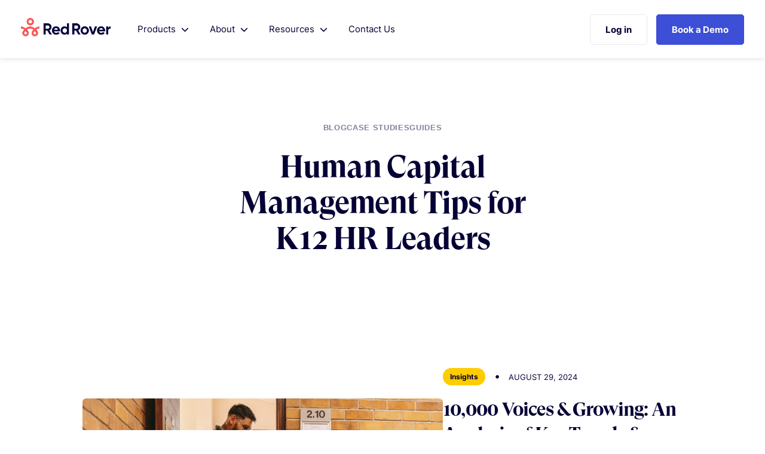

--- FILE ---
content_type: text/html; charset=UTF-8
request_url: https://www.redroverk12.com/blog/page/4
body_size: 35726
content:
<!doctype html><!--[if lt IE 7]> <html class="no-js lt-ie9 lt-ie8 lt-ie7" lang="en" > <![endif]--><!--[if IE 7]>    <html class="no-js lt-ie9 lt-ie8" lang="en" >        <![endif]--><!--[if IE 8]>    <html class="no-js lt-ie9" lang="en" >               <![endif]--><!--[if gt IE 8]><!--><html class="no-js" lang="en"><!--<![endif]--><head>
    <meta charset="utf-8">
    <meta http-equiv="X-UA-Compatible" content="IE=edge,chrome=1">
    <meta name="author" content="Red Rover Technologies, LLC">
    <meta name="description" content=" (4)">
    <meta name="generator" content="HubSpot">
    <title>K12 Absence Management Resources | Red Rover Blog (4)</title>
    <link rel="shortcut icon" href="https://www.redroverk12.com/hubfs/houston/Logos/Logo-red.svg">
    
<meta name="viewport" content="width=device-width, initial-scale=1">

    <script src="/hs/hsstatic/jquery-libs/static-1.1/jquery/jquery-1.7.1.js"></script>
<script>hsjQuery = window['jQuery'];</script>
    <meta property="og:description" content=" (4)">
    <meta property="og:title" content="K12 Absence Management Resources | Red Rover Blog (4)">
    <meta name="twitter:description" content=" (4)">
    <meta name="twitter:title" content="K12 Absence Management Resources | Red Rover Blog (4)">

    

    
    <style>
a.cta_button{-moz-box-sizing:content-box !important;-webkit-box-sizing:content-box !important;box-sizing:content-box !important;vertical-align:middle}.hs-breadcrumb-menu{list-style-type:none;margin:0px 0px 0px 0px;padding:0px 0px 0px 0px}.hs-breadcrumb-menu-item{float:left;padding:10px 0px 10px 10px}.hs-breadcrumb-menu-divider:before{content:'›';padding-left:10px}.hs-featured-image-link{border:0}.hs-featured-image{float:right;margin:0 0 20px 20px;max-width:50%}@media (max-width: 568px){.hs-featured-image{float:none;margin:0;width:100%;max-width:100%}}.hs-screen-reader-text{clip:rect(1px, 1px, 1px, 1px);height:1px;overflow:hidden;position:absolute !important;width:1px}
</style>

<link rel="stylesheet" href="https://www.redroverk12.com/hubfs/hub_generated/template_assets/1/132668730425/1759197050734/template_h-Main.min.css">
<link rel="stylesheet" href="https://www.redroverk12.com/hubfs/hub_generated/module_assets/1/132696586831/1740935692810/module_h-Global_Header.min.css">
<link rel="stylesheet" href="https://www.redroverk12.com/hubfs/hub_generated/module_assets/1/36240671572/1740935612461/module_Blog_-_Testimonial_Quote.min.css">
<link rel="stylesheet" href="https://www.redroverk12.com/hubfs/hub_generated/module_assets/1/133834459494/1740935709351/module_h-Video_Embed.min.css">

  <style>
    #oembed_container-widget_83fd0a22-c647-4a0d-bb7a-a57e45397c3a .oembed_custom-thumbnail_icon svg {
      fill: #ffffff;
    }
  </style>

<link rel="stylesheet" href="https://www.redroverk12.com/hubfs/hub_generated/module_assets/1/36240671234/1740935611140/module_Blog_-_Case_Study_Introduction.min.css">
<link rel="stylesheet" href="https://www.redroverk12.com/hubfs/hub_generated/module_assets/1/132691287048/1761011219334/module_h-Global_Footer.min.css">
    <script type="application/ld+json">
{"@context":"https://schema.org","@type":"VideoObject","contentUrl":"https://7368913.fs1.hubspotusercontent-na1.net/hubfs/7368913/1%20Buncombe%20Clip%20%231%20071624.mp4","dateModified":"2025-09-09T06:00:42.271Z","duration":"PT1M11.605S","height":479,"name":"1 Buncombe Clip #1 071624","thumbnailUrl":"https://7368913.fs1.hubspotusercontent-na1.net/hubfs/7368913/1%20Buncombe%20Clip%20%231%20071624.mp4/medium.jpg?t=1746134351903","uploadDate":"2024-08-13T20:56:46.870Z","width":854}</script>


    
<!--  Added by GoogleAnalytics integration -->
<script>
var _hsp = window._hsp = window._hsp || [];
_hsp.push(['addPrivacyConsentListener', function(consent) { if (consent.allowed || (consent.categories && consent.categories.analytics)) {
  (function(i,s,o,g,r,a,m){i['GoogleAnalyticsObject']=r;i[r]=i[r]||function(){
  (i[r].q=i[r].q||[]).push(arguments)},i[r].l=1*new Date();a=s.createElement(o),
  m=s.getElementsByTagName(o)[0];a.async=1;a.src=g;m.parentNode.insertBefore(a,m)
})(window,document,'script','//www.google-analytics.com/analytics.js','ga');
  ga('create','UA-157515222-1','auto');
  ga('send','pageview');
}}]);
</script>

<!-- /Added by GoogleAnalytics integration -->

<!--  Added by GoogleTagManager integration -->
<script>
var _hsp = window._hsp = window._hsp || [];
window.dataLayer = window.dataLayer || [];
function gtag(){dataLayer.push(arguments);}

var useGoogleConsentModeV2 = true;
var waitForUpdateMillis = 1000;



var hsLoadGtm = function loadGtm() {
    if(window._hsGtmLoadOnce) {
      return;
    }

    if (useGoogleConsentModeV2) {

      gtag('set','developer_id.dZTQ1Zm',true);

      gtag('consent', 'default', {
      'ad_storage': 'denied',
      'analytics_storage': 'denied',
      'ad_user_data': 'denied',
      'ad_personalization': 'denied',
      'wait_for_update': waitForUpdateMillis
      });

      _hsp.push(['useGoogleConsentModeV2'])
    }

    (function(w,d,s,l,i){w[l]=w[l]||[];w[l].push({'gtm.start':
    new Date().getTime(),event:'gtm.js'});var f=d.getElementsByTagName(s)[0],
    j=d.createElement(s),dl=l!='dataLayer'?'&l='+l:'';j.async=true;j.src=
    'https://www.googletagmanager.com/gtm.js?id='+i+dl;f.parentNode.insertBefore(j,f);
    })(window,document,'script','dataLayer','GTM-M6WFQFJ');

    window._hsGtmLoadOnce = true;
};

_hsp.push(['addPrivacyConsentListener', function(consent){
  if(consent.allowed || (consent.categories && consent.categories.analytics)){
    hsLoadGtm();
  }
}]);

</script>

<!-- /Added by GoogleTagManager integration -->


<link href="https://unpkg.com/aos@2.3.1/dist/aos.css" rel="stylesheet">

<!-- Google tag (gtag.js) -->
<script async src="https://www.googletagmanager.com/gtag/js?id=G-Z25R1ZYF0Q"></script>
<script>
window.dataLayer = window.dataLayer || [];
function gtag(){dataLayer.push(arguments);}
gtag('js', new Date());

gtag('config', 'G-Z25R1ZYF0Q');
</script>

<script type="text/javascript">
_linkedin_partner_id = "2969948";
window._linkedin_data_partner_ids = window._linkedin_data_partner_ids || [];
window._linkedin_data_partner_ids.push(_linkedin_partner_id);
</script><script type="text/javascript">
(function(){var s = document.getElementsByTagName("script")[0];
var b = document.createElement("script");
b.type = "text/javascript";b.async = true;
b.src = "https://snap.licdn.com/li.lms-analytics/insight.min.js";
s.parentNode.insertBefore(b, s);})();
</script>
<noscript>
&lt;img  height="1" width="1" style="display:none;" alt="" src="https://px.ads.linkedin.com/collect/?pid=2969948&amp;amp;fmt=gif"&gt;
</noscript>

<script type="text/javascript">
    adroll_adv_id = "VR7HWRPBNBFFHA6JY24VTZ";
    adroll_pix_id = "5PQI4YWRURBS3K24KJI76O";
    adroll_version = "2.0";

    (function(w, d, e, o, a) {
        w.__adroll_loaded = true;
        w.adroll = w.adroll || [];
        w.adroll.f = [ 'setProperties', 'identify', 'track' ];
        var roundtripUrl = "https://s.adroll.com/j/" + adroll_adv_id
                + "/roundtrip.js";
        for (a = 0; a < w.adroll.f.length; a++) {
            w.adroll[w.adroll.f[a]] = w.adroll[w.adroll.f[a]] || (function(n) {
                return function() {
                    w.adroll.push([ n, arguments ])
                }
            })(w.adroll.f[a])
        }

        e = d.createElement('script');
        o = d.getElementsByTagName('script')[0];
        e.async = 1;
        e.src = roundtripUrl;
        o.parentNode.insertBefore(e, o);
    })(window, document);
    adroll.track("pageView");
</script>

<!-- Start of HubSpot Embed Code -->
<script type="text/javascript" id="hs-script-loader" async defer src="//js.hs-scripts.com/7368913.js"></script>
<!-- End of HubSpot Embed Code -->

<meta property="og:type" content="blog">
<meta name="twitter:card" content="summary">
<meta name="twitter:domain" content="www.redroverk12.com">
<link rel="alternate" type="application/rss+xml" href="https://www.redroverk12.com/blog/rss.xml">
<script src="//platform.linkedin.com/in.js" type="text/javascript">
    lang: en_US
</script>

<meta http-equiv="content-language" content="en">
<link rel="stylesheet" href="//7052064.fs1.hubspotusercontent-na1.net/hubfs/7052064/hub_generated/template_assets/DEFAULT_ASSET/1769524141193/template_layout.min.css">


<link rel="stylesheet" href="https://www.redroverk12.com/hubfs/hub_generated/template_assets/1/27871942834/1766025323238/template_Main.min.css">

<link rel="prev" href="https://www.redroverk12.com/blog/page/3">
<link rel="next" href="https://www.redroverk12.com/blog/page/5">

</head>
<body class="   hs-blog-id-27506676883 hs-blog-listing" style="">
<!--  Added by AdRoll integration -->
<script type="text/javascript">
  adroll_adv_id = "VR7HWRPBNBFFHA6JY24VTZ";
  adroll_pix_id = "5PQI4YWRURBS3K24KJI76O";
  var _hsp = window._hsp = window._hsp || [];
  (function () {
      var _onload = function(){
          if (document.readyState && !/loaded|complete/.test(document.readyState)){setTimeout(_onload, 10);return}
          if (!window.__adroll_loaded){__adroll_loaded=true;setTimeout(_onload, 50);return}
          _hsp.push(['addPrivacyConsentListener', function(consent) { if (consent.allowed || (consent.categories && consent.categories.advertisement)) {
            var scr = document.createElement("script");
            var host = (("https:" == document.location.protocol) ? "https://s.adroll.com" : "http://a.adroll.com");
            scr.setAttribute('async', 'true');
            scr.type = "text/javascript";
            scr.src = host + "/j/roundtrip.js";
            ((document.getElementsByTagName('head') || [null])[0] ||
                document.getElementsByTagName('script')[0].parentNode).appendChild(scr);
          }}]);
      };
      if (window.addEventListener) {window.addEventListener('load', _onload, false);}
      else {window.attachEvent('onload', _onload)}
  }());
</script>

<!-- /Added by AdRoll integration -->

<!--  Added by GoogleTagManager integration -->
<noscript><iframe src="https://www.googletagmanager.com/ns.html?id=GTM-M6WFQFJ" height="0" width="0" style="display:none;visibility:hidden"></iframe></noscript>

<!-- /Added by GoogleTagManager integration -->

    <div class="header-container-wrapper">
    <div class="header-container container-fluid">

<div class="row-fluid-wrapper row-depth-1 row-number-1 ">
<div class="row-fluid ">
<div class="span12 widget-span widget-type-custom_widget " style="" data-widget-type="custom_widget" data-x="0" data-w="12">
<div id="hs_cos_wrapper_module_169714421179152" class="hs_cos_wrapper hs_cos_wrapper_widget hs_cos_wrapper_type_module" style="" data-hs-cos-general-type="widget" data-hs-cos-type="module"><script src="https://kit.fontawesome.com/5e60ff1772.js" crossorigin="anonymous"></script>
<div class="fixed-top-banner">
  <div class="bodyContainer">
    <div class="fixed-top-banner__flex">    
      
    </div>
  </div>
</div>
<div class="global_header_container">
  <div class="bodyContainer">
    <div class="navContainer">
      <div class="leftContainer">
        <div class="logoContainer">
        
          
          
            
          
          <a href="//www.redroverk12.com/">
          <img class="red_rover_global_logo" src="https://www.redroverk12.com/hubfs/Red%20Rover%20Logo-4.png" alt="Red Rover Logo-4" style="max-width: 100%; height: auto;"></a> 
        
        </div>
        <div class="menuContainer">
          <ul class="global_menu_items">
            
            <li class="product_menu_item topMenuITEM">
              
                Products
              
              
                <i class="fas fa-chevron-down"></i> <i class="fas fa-chevron-up"></i>
                <div class="childMenu">
                  <div class="childMenu_Wrapper">
                    
                      <div class="childMenuItem semiOpaque">
                        
                        
                        
                        
                        
                        <a class="mega_menu_link" href="https://www.redroverk12.com/absence-management">
                          <div class="mega_menu_link_icon"><img src="https://www.redroverk12.com/hubfs/houston/Menu%20Icons/calendar-lines.svg"></div>
                          <h4 class="menu_headers">Absence Management</h4>
                          <p class="menu_para">Attract more quality substitutes and increase your fill rates.</p>
                        </a>
                      </div>
                    
                      <div class="childMenuItem semiOpaque">
                        
                        
                        
                        
                        
                        <a class="mega_menu_link" href="https://www.redroverk12.com/time-tracking">
                          <div class="mega_menu_link_icon"><img src="https://www.redroverk12.com/hubfs/houston/Menu%20Icons/clock.svg"></div>
                          <h4 class="menu_headers">Time Tracking</h4>
                          <p class="menu_para">Efficiently and accurately track employee time.</p>
                        </a>
                      </div>
                    
                      <div class="childMenuItem semiOpaque">
                        
                        
                        
                        
                        
                        <a class="mega_menu_link" href="https://www.redroverk12.com/hiring">
                          <div class="mega_menu_link_icon"><img src="https://www.redroverk12.com/hubfs/houston/Icons/briefcase.svg"></div>
                          <h4 class="menu_headers">Hiring</h4>
                          <p class="menu_para">Empower your hiring team with an advanced applicant experience.</p>
                        </a>
                      </div>
                    
                      <div class="childMenuItem semiOpaque">
                        
                        
                        
                        
                        
                        <a class="mega_menu_link" href="https://www.redroverk12.com/professional-development-management">
                          <div class="mega_menu_link_icon"><img src="https://www.redroverk12.com/hubfs/awardIcon_Two.svg"></div>
                          <h4 class="menu_headers">Professional Development Management</h4>
                          <p class="menu_para">A smarter way to manage educator growth.</p>
                        </a>
                      </div>
                    
                  </div>
                </div>
              
            </li>
            
            <li class="product_menu_item topMenuITEM">
              
                About
              
              
                <i class="fas fa-chevron-down"></i> <i class="fas fa-chevron-up"></i>
                <div class="childMenu">
                  <div class="childMenu_Wrapper">
                    
                      <div class="childMenuItem semiOpaque">
                        
                        
                        
                        
                        
                        <a class="mega_menu_link" href="https://www.redroverk12.com/about">
                          <div class="mega_menu_link_icon"><img src="https://www.redroverk12.com/hubfs/houston/Menu%20Icons/lightbulb-on.svg"></div>
                          <h4 class="menu_headers">About Us</h4>
                          <p class="menu_para">It’s about more than just software. Learn why we do what we do.</p>
                        </a>
                      </div>
                    
                      <div class="childMenuItem semiOpaque">
                        
                        
                        
                        
                        
                        <a class="mega_menu_link" href="https://www.redroverk12.com/integrations">
                          <div class="mega_menu_link_icon"><img src="https://www.redroverk12.com/hubfs/houston/Menu%20Icons/network-wired.svg"></div>
                          <h4 class="menu_headers">Partners &amp; Integrations</h4>
                          <p class="menu_para">Explore our many strategic and integration partnerships.</p>
                        </a>
                      </div>
                    
                      <div class="childMenuItem semiOpaque">
                        
                        
                        
                        
                        
                        <a class="mega_menu_link" href="https://www.redroverk12.com/testimonials">
                          <div class="mega_menu_link_icon"><img src="https://www.redroverk12.com/hubfs/houston/Menu%20Icons/message-heart.svg"></div>
                          <h4 class="menu_headers">Testimonials</h4>
                          <p class="menu_para">Learn why hundreds of districts have switched to Red Rover.</p>
                        </a>
                      </div>
                    
                      <div class="childMenuItem semiOpaque">
                        
                        
                        
                        
                        
                        <a class="mega_menu_link" href="https://www.redroverk12.com/faqs">
                          <div class="mega_menu_link_icon"><img src="https://www.redroverk12.com/hubfs/houston/Menu%20Icons/circle-question.svg"></div>
                          <h4 class="menu_headers">FAQs</h4>
                          <p class="menu_para">Take a closer look at Red Rover’s solutions.</p>
                        </a>
                      </div>
                    
                      <div class="childMenuItem semiOpaque">
                        
                        
                        
                        
                        
                        <a class="mega_menu_link" href="https://www.redroverk12.com/careers">
                          <div class="mega_menu_link_icon"><img src="https://www.redroverk12.com/hubfs/briefcase.svg"></div>
                          <h4 class="menu_headers">Careers</h4>
                          <p class="menu_para">Imagine your career at Red Rover</p>
                        </a>
                      </div>
                    
                  </div>
                </div>
              
            </li>
            
            <li class="product_menu_item topMenuITEM">
              
                Resources
              
              
                <i class="fas fa-chevron-down"></i> <i class="fas fa-chevron-up"></i>
                <div class="childMenu">
                  <div class="childMenu_Wrapper">
                    
                      <div class="childMenuItem semiOpaque">
                        
                        
                        
                        
                        
                        <a class="mega_menu_link" href="/blog">
                          <div class="mega_menu_link_icon"><img src="https://www.redroverk12.com/hubfs/houston/Menu%20Icons/newspaper.svg"></div>
                          <h4 class="menu_headers">Blog</h4>
                          <p class="menu_para">Effective human capital management tips for K12 HR leaders.</p>
                        </a>
                      </div>
                    
                      <div class="childMenuItem semiOpaque">
                        
                        
                        
                        
                        
                        <a class="mega_menu_link" href="/blog/tag/case-studies">
                          <div class="mega_menu_link_icon"><img src="https://www.redroverk12.com/hubfs/houston/Menu%20Icons/school.svg"></div>
                          <h4 class="menu_headers">Case Studies</h4>
                          <p class="menu_para">See how school districts saw immediate results with Red Rover.</p>
                        </a>
                      </div>
                    
                      <div class="childMenuItem semiOpaque">
                        
                        
                        
                        
                        
                        <a class="mega_menu_link" href="https://www.redroverk12.com/community">
                          <div class="mega_menu_link_icon"><img src="https://www.redroverk12.com/hubfs/houston/Menu%20Icons/hands-holding-heart.svg"></div>
                          <h4 class="menu_headers">Community</h4>
                          <p class="menu_para">Meet, learn, and grow with other Red Rover users.</p>
                        </a>
                      </div>
                    
                      <div class="childMenuItem semiOpaque">
                        
                        
                        
                        
                        
                        <a class="mega_menu_link" href="https://www.redroverk12.com/substitute-management-symposium">
                          <div class="mega_menu_link_icon"><img src="https://www.redroverk12.com/hubfs/houston/Menu%20Icons/keynote.svg"></div>
                          <h4 class="menu_headers">Symposium</h4>
                          <p class="menu_para">Info and resources for the annual Substitute Management Symposium.</p>
                        </a>
                      </div>
                    
                  </div>
                </div>
              
            </li>
            
            <li class="topMenuITEM">
              
                
                
                
                
                
                <a class="topMenuITEM" href="https://www.redroverk12.com/contact">Contact Us</a>
              
              
            </li>
            
          </ul>
        </div>
      </div> <!-- end Left Container -->
      <div class="actionsContainer">
        <ul class="button_menu">
          <li><a class="sign_in_button" href="https://app.redroverk12.com/">Log in</a></li>
          <li><span id="hs_cos_wrapper_module_169714421179152_" class="hs_cos_wrapper hs_cos_wrapper_widget hs_cos_wrapper_type_cta" style="" data-hs-cos-general-type="widget" data-hs-cos-type="cta"><!--HubSpot Call-to-Action Code --><span class="hs-cta-wrapper" id="hs-cta-wrapper-8564867c-778c-47fe-82c9-1a38de23f66c"><span class="hs-cta-node hs-cta-8564867c-778c-47fe-82c9-1a38de23f66c" id="hs-cta-8564867c-778c-47fe-82c9-1a38de23f66c"><!--[if lte IE 8]><div id="hs-cta-ie-element"></div><![endif]--><a href="https://cta-redirect.hubspot.com/cta/redirect/7368913/8564867c-778c-47fe-82c9-1a38de23f66c"><img class="hs-cta-img" id="hs-cta-img-8564867c-778c-47fe-82c9-1a38de23f66c" style="border-width:0px;" src="https://no-cache.hubspot.com/cta/default/7368913/8564867c-778c-47fe-82c9-1a38de23f66c.png" alt="Book a Demo"></a></span><script charset="utf-8" src="/hs/cta/cta/current.js"></script><script type="text/javascript"> hbspt.cta._relativeUrls=true;hbspt.cta.load(7368913, '8564867c-778c-47fe-82c9-1a38de23f66c', {"useNewLoader":"true","region":"na1"}); </script></span><!-- end HubSpot Call-to-Action Code --></span></li>
        </ul>
      </div>
    </div>
  </div>
</div> <!-- end Global Header Container -->



<!-- mobile menu -->

<div class="global_header_mobile">  
  <div class="mobile_menu_wrapper">
    <div class="mobile_logo_container">
      <a href="https://www.redroverk12.com/">
        <img class="mobile_logo" src="https://www.redroverk12.com/hubfs/Red%20Rover%20Logo-1.png">
      </a>      
    </div>
    <div class="mobile_bars_container">
        <div id="mobileActivator" class="Mobilecontainer" onclick="myFunction(this)">
          <div class="bar1"></div>
          <div class="bar2"></div>
          <div class="bar3"></div> 
      </div>
    </div>
  </div>
  <div class="MobileMenuNavigation">
    <div class="row-fluid">
      <div class="span12">
        <ul class="mobile_top_links">
          
            <li id="productMobile">
              
                Products
                <i class="fas fa-chevron-down" aria-hidden="true"></i>
                <ul class="mobile_menu_inner">
                  
                    <li>
                      
                      
                      
                      
                      
                      <a class="mobile_link_items" href="https://www.redroverk12.com/absence-management">
                        Absence Management
                      </a>
                    </li>
                  
                    <li>
                      
                      
                      
                      
                      
                      <a class="mobile_link_items" href="https://www.redroverk12.com/time-tracking">
                        Time Tracking
                      </a>
                    </li>
                  
                    <li>
                      
                      
                      
                      
                      
                      <a class="mobile_link_items" href="https://www.redroverk12.com/hiring">
                        Hiring
                      </a>
                    </li>
                  
                    <li>
                      
                      
                      
                      
                      
                      <a class="mobile_link_items" href="https://www.redroverk12.com/professional-development-management">
                        Professional Development Management
                      </a>
                    </li>
                  
                </ul>
              
            </li>
          
            <li id="productMobile">
              
                About
                <i class="fas fa-chevron-down" aria-hidden="true"></i>
                <ul class="mobile_menu_inner">
                  
                    <li>
                      
                      
                      
                      
                      
                      <a class="mobile_link_items" href="https://www.redroverk12.com/about">
                        About Us
                      </a>
                    </li>
                  
                    <li>
                      
                      
                      
                      
                      
                      <a class="mobile_link_items" href="https://www.redroverk12.com/integrations">
                        Partners &amp; Integrations
                      </a>
                    </li>
                  
                    <li>
                      
                      
                      
                      
                      
                      <a class="mobile_link_items" href="https://www.redroverk12.com/testimonials">
                        Testimonials
                      </a>
                    </li>
                  
                    <li>
                      
                      
                      
                      
                      
                      <a class="mobile_link_items" href="https://www.redroverk12.com/faqs">
                        FAQs
                      </a>
                    </li>
                  
                    <li>
                      
                      
                      
                      
                      
                      <a class="mobile_link_items" href="https://www.redroverk12.com/careers">
                        Careers
                      </a>
                    </li>
                  
                </ul>
              
            </li>
          
            <li id="productMobile">
              
                Resources
                <i class="fas fa-chevron-down" aria-hidden="true"></i>
                <ul class="mobile_menu_inner">
                  
                    <li>
                      
                      
                      
                      
                      
                      <a class="mobile_link_items" href="/blog">
                        Blog
                      </a>
                    </li>
                  
                    <li>
                      
                      
                      
                      
                      
                      <a class="mobile_link_items" href="/blog/tag/case-studies">
                        Case Studies
                      </a>
                    </li>
                  
                    <li>
                      
                      
                      
                      
                      
                      <a class="mobile_link_items" href="https://www.redroverk12.com/community">
                        Community
                      </a>
                    </li>
                  
                    <li>
                      
                      
                      
                      
                      
                      <a class="mobile_link_items" href="https://www.redroverk12.com/substitute-management-symposium">
                        Symposium
                      </a>
                    </li>
                  
                </ul>
              
            </li>
          
            <li>
              
                
                
                
                
                
                <a class="mobile_link_items" href="https://www.redroverk12.com/contact">
                  Contact Us
                </a>
              
            </li>
          
          <li><a class="mobile_link_items" href="https://login.redroverk12.com/login?state=g6Fo2SBqU3Z5UlpyZVVxU0VKMFlZbExKRl9SUDYyYzRROHBQcKN0aWTZIGQ3WklSS1V2WXNDeGh0RjNUWGdfemQyZ291SjhfalRso2NpZNkgQ3hOTFNhazcyWld0Y1pDSHdJMHQ3NTZoNGNZVjJkRlI&amp;client=CxNLSak72ZWtcZCHwI0t756h4cYV2dFR&amp;protocol=oauth2&amp;scope=openid%20profile%20email&amp;audience=https%3A%2F%2Fredrover%2Fapi&amp;redirect_uri=https%3A%2F%2Fapp.redroverk12.com%2F&amp;response_type=code&amp;response_mode=query&amp;nonce=N5RJorFmkhNJgVsS4w-xXdDCZdXdWCTn~ScSW0I2vcJ&amp;code_challenge=2ABmi085CAgItKewwcBksdwGRCabVG-kDsFSwFJPuwQ&amp;code_challenge_method=S256&amp;auth0Client=eyJuYW1lIjoiYXV0aDAtc3BhLWpzIiwidmVyc2lvbiI6IjEuNS4wIn0%3D">Log In</a></li>
          <li><a class="mobile_link_items" href="https://www.redroverk12.com/schedule-a-demonstration">Get Started</a></li>
        </ul>
      </div>
    </div>
  </div>
</div>

</div>

</div><!--end widget-span -->
</div><!--end row-->
</div><!--end row-wrapper -->

    </div><!--end header -->
</div><!--end header wrapper -->

<div class="body-container-wrapper">
    <div class="body-container container-fluid">

<div class="row-fluid-wrapper row-depth-1 row-number-1 ">
<div class="row-fluid ">
<div class="span12 widget-span widget-type-custom_widget body_main_class" style="" data-widget-type="custom_widget" data-x="0" data-w="12">
<div id="hs_cos_wrapper_module_151388194052436" class="hs_cos_wrapper hs_cos_wrapper_widget hs_cos_wrapper_type_module widget-type-blog_content" style="" data-hs-cos-general-type="widget" data-hs-cos-type="module">
   <script src="https://kit.fontawesome.com/5e60ff1772.js" crossorigin="anonymous"></script>
<div id="blogListingContainerPadding">
<!-- REMOVE ANCHOR LINKS FROM HERE ---------------->
<!-- ADDING NEW HERO HEADING WITH NAVIGATION ---------------->
<div class="BlogListingHero">
<ul class="blogNavigationLinks">
<li><a href="https://www.redroverk12.com/blog">Blog</a></li>
<li><a href="https://www.redroverk12.com/blog/tag/case-studies">Case Studies</a></li>
<li><a href="https://www.redroverk12.com/strategic-substitute-management">Guides</a></li>
</ul>
<h1>Human Capital Management Tips for K12 HR Leaders</h1>
</div>
<!-- FEATURED ARTICLE ---------------->
<div class="BlogListingWrapper">
<div class="BlogFeaturedMainItem">
<div class="blogFeaturedImageContainer">
<a href="https://www.redroverk12.com/blog/analysis-of-key-trends-from-the-largest-substitute-teacher-survey-yet">
<img class="BlogFeaturedMainIMG" src="https://www.redroverk12.com/hubfs/10%2c000%20Voices%20%26%20Growing%20An%20Analysis%20of%20Key%20Trends%20%26%20Takeaways%20From%20The%20Largest%20Substitute%20Teacher%20Survey%20Yet.png">
</a>
</div>
<div class="BlogFeatureContent">
<p class="dateCategoryContainer">
<a class="blogPostTagLink" href="https://www.redroverk12.com/blog/tag/insights">Insights</a>&nbsp;&nbsp;&nbsp;•&nbsp;&nbsp;<span> August 29, 2024 </span>
</p>
<h3 class="BlogFeaturedMainTitle"><a class="Blog_Title_Link" href="https://www.redroverk12.com/blog/analysis-of-key-trends-from-the-largest-substitute-teacher-survey-yet">10,000 Voices &amp; Growing: An Analysis of Key Trends &amp; Takeaways From The Largest Substitute Teacher Survey Yet</a></h3>
<p>For the last four years, Red Rover has partnered with Substantial to design, refine, and launch an annual survey to thousands of guest teachers..</p>
</div>
</div>
<!-- BEGIN BLOG CARDS CONTAINER ----------------> 
<div class="blogCardsContainer">
<div id="OlderBlogPadding" class="OlderBlogWrapper">
<div class="OlderBlogItem">
<a href="https://www.redroverk12.com/blog/red-rover-enhances-the-buncombe-county-schools-substitute-experience">
<img class="BlogFeaturedMainIMG" src="https://www.redroverk12.com/hubfs/Buncombe%20County%20Case%20Study%20Image.png">
</a>
<p class="dateCategoryContainer">
<a class="blogPostTagLink" href="https://www.redroverk12.com/blog/tag/case-studies">Case Studies</a><span> August 21, 2024 </span>
</p>
<h3 class="OlderBlogItemTitle">
<a class="Blog_Title_Link" href="https://www.redroverk12.com/blog/red-rover-enhances-the-buncombe-county-schools-substitute-experience">From Frustration to Function: Red Rover Enhances the Buncombe County Schools Substitute Experience</a>
</h3>
<div class="OlderBlogItemPara">
<a class="blog_para_text_link" href="https://www.redroverk12.com/blog/red-rover-enhances-the-buncombe-county-schools-substitute-experience">Wavering Fill Rates Highlighted the Need for Improvement Before the pandemic,..</a>
</div> 
</div>
<div class="OlderBlogItem">
<a href="https://www.redroverk12.com/blog/the-not-so-secret-ingredient-to-effective-absence-management">
<img class="BlogFeaturedMainIMG" src="https://www.redroverk12.com/hubfs/Substitute%20Feedback%20The%20(Not%20So)%20Secret%20Ingredient%20To%20Effective%20Absence%20Management.png">
</a>
<p class="dateCategoryContainer">
<a class="blogPostTagLink" href="https://www.redroverk12.com/blog/tag/insights">Insights</a><span> August 15, 2024 </span>
</p>
<h3 class="OlderBlogItemTitle">
<a class="Blog_Title_Link" href="https://www.redroverk12.com/blog/the-not-so-secret-ingredient-to-effective-absence-management">Substitute Feedback: The (Not So) Secret Ingredient To Effective Absence Management</a>
</h3>
<div class="OlderBlogItemPara">
<a class="blog_para_text_link" href="https://www.redroverk12.com/blog/the-not-so-secret-ingredient-to-effective-absence-management">Few educators would argue that they don’t benefit from refining their skills..</a>
</div> 
</div>
<div class="OlderBlogItem">
<a href="https://www.redroverk12.com/blog/comprehensive-substitute-coverage-4-best-practices-to-adopt-right-now">
<img class="BlogFeaturedMainIMG" src="https://www.redroverk12.com/hubfs/Comprehensive%20Substitute%20Coverage%204%20Best%20Practices%20To%20Adopt%20Right%20Now.png">
</a>
<p class="dateCategoryContainer">
<a class="blogPostTagLink" href="https://www.redroverk12.com/blog/tag/insights">Insights</a><span> July 30, 2024 </span>
</p>
<h3 class="OlderBlogItemTitle">
<a class="Blog_Title_Link" href="https://www.redroverk12.com/blog/comprehensive-substitute-coverage-4-best-practices-to-adopt-right-now">Comprehensive Substitute Coverage: 4 Best Practices To Adopt Right Now</a>
</h3>
<div class="OlderBlogItemPara">
<a class="blog_para_text_link" href="https://www.redroverk12.com/blog/comprehensive-substitute-coverage-4-best-practices-to-adopt-right-now">Build a substitute pool. Make a long-term recruiting plan. Improve with..</a>
</div> 
</div>
<div class="OlderBlogItem">
<a href="https://www.redroverk12.com/blog/k12-workforce-management-four-rs-for-every-back-to-school-checklist">
<img class="BlogFeaturedMainIMG" src="https://www.redroverk12.com/hubfs/The%20Four%20Rs%20for%20Every%20Leader%E2%80%99s%20Back-To-School%20Checklist%20-%20Blog%20Header.png">
</a>
<p class="dateCategoryContainer">
<a class="blogPostTagLink" href="https://www.redroverk12.com/blog/tag/insights">Insights</a><span> July 25, 2024 </span>
</p>
<h3 class="OlderBlogItemTitle">
<a class="Blog_Title_Link" href="https://www.redroverk12.com/blog/k12-workforce-management-four-rs-for-every-back-to-school-checklist">Modern K12 Workforce Management: The Four Rs for Every Leader’s Back-To-School Checklist</a>
</h3>
<div class="OlderBlogItemPara">
<a class="blog_para_text_link" href="https://www.redroverk12.com/blog/k12-workforce-management-four-rs-for-every-back-to-school-checklist">Every educator needs a back-to-school checklist. With K12 workforce management,..</a>
</div> 
</div>
<div class="OlderBlogItem">
<a href="https://www.redroverk12.com/blog/a-conversation-with-red-rovers-ceo-dani-oshaughnessey">
<img class="BlogFeaturedMainIMG" src="https://www.redroverk12.com/hubfs/Dani%20Interview%20-%20Blog%20Header.png">
</a>
<p class="dateCategoryContainer">
<a class="blogPostTagLink" href="https://www.redroverk12.com/blog/tag/insider">Insider</a><span> June 26, 2024 </span>
</p>
<h3 class="OlderBlogItemTitle">
<a class="Blog_Title_Link" href="https://www.redroverk12.com/blog/a-conversation-with-red-rovers-ceo-dani-oshaughnessey">From Passion to Purpose: Innovative Solutions and the Heart of Leadership</a>
</h3>
<div class="OlderBlogItemPara">
<a class="blog_para_text_link" href="https://www.redroverk12.com/blog/a-conversation-with-red-rovers-ceo-dani-oshaughnessey">A Conversation with Red Rover’s CEO, Dani O'Shaughnessey Meet Daniel..</a>
</div> 
</div>
<div class="OlderBlogItem">
<a href="https://www.redroverk12.com/blog/love-at-first-click-red-rover-helps-clarksville-montgomery-county-school-system-streamline-absence-management">
<img class="BlogFeaturedMainIMG" src="https://www.redroverk12.com/hubfs/CMCSS%20Case%20Study%20Image-1.png">
</a>
<p class="dateCategoryContainer">
<a class="blogPostTagLink" href="https://www.redroverk12.com/blog/tag/case-studies">Case Studies</a><span> June 13, 2024 </span>
</p>
<h3 class="OlderBlogItemTitle">
<a class="Blog_Title_Link" href="https://www.redroverk12.com/blog/love-at-first-click-red-rover-helps-clarksville-montgomery-county-school-system-streamline-absence-management">Love at First Click: Red Rover Helps Clarksville-Montgomery County School System Streamline Absence Management</a>
</h3>
<div class="OlderBlogItemPara">
<a class="blog_para_text_link" href="https://www.redroverk12.com/blog/love-at-first-click-red-rover-helps-clarksville-montgomery-county-school-system-streamline-absence-management">Overview: A Familiar Yet Modern Absence Management Solution Like most districts..</a>
</div> 
</div>
</div><!-- End OlderBlogWrapper -->
</div><!-- End Blog Cards Container -->
</div><!-- ADD DIV HERE IF THINGS BREAK -->
<!-- START OF THE PAGINATION SECTION ----------------> 
<div class="">
<div class="blog-pagination">
<!-- sets variable for total pages -->
<!-- sets variable for how many more pages are past the current pages -->
<div class="blog-pagination">
<span class=""><a class="previous-posts-link" href="https://www.redroverk12.com/blog/page/3"><i class="fa fa-chevron-left" aria-hidden="true"></i></a></span>
<span><a class="all-posts-link" href="https://www.redroverk12.com/blog/page/2">2</a></span>
<span><a class="all-posts-link" href="https://www.redroverk12.com/blog/page/3">3</a></span>
<span class="active"><a class="all-posts-link" href="https://www.redroverk12.com/blog/page/4">4</a></span>
<span><a class="all-posts-link" href="https://www.redroverk12.com/blog/page/5">5</a></span>
<span><a class="all-posts-link" href="https://www.redroverk12.com/blog/page/6">6</a></span>
<span class=""><a class="next-posts-link" href="https://www.redroverk12.com/blog/page/5"><i class="fa fa-chevron-right" aria-hidden="true"></i></a></span>
</div>
</div>
</div>
<!-- UPDATED CODE FOR CTA FORM --------------------->
<div class="bodyContainer">
<div class="blogSubscribeForm">
<div id="hs_cos_wrapper_module_161357962351673" class="hs_cos_wrapper hs_cos_wrapper_widget hs_cos_wrapper_type_module" style="" data-hs-cos-general-type="widget" data-hs-cos-type="module"><div class="BlogListingFormInner">
<div class="row-fluid remove-content">
<h3 class="joinCircleTitle">Don't Miss a Thing</h3>
</div>
<div class="row-fluid">
<div class="span12">
<div class="remove-content">
<p>Subscribe to get the latest Red Rover news and insights delivered straight to your inbox.</p>
</div>
<div class="row-fluid"> 
<div class="span12">
<div class="ListingSubscribeForm">
<!--[if lte IE 8]>
<script charset="utf-8" type="text/javascript" src="//js.hsforms.net/forms/v2-legacy.js"></script>
<![endif]-->
<script charset="utf-8" type="text/javascript" src="//js.hsforms.net/forms/v2.js"></script>
<script>
hbspt.forms.create({
portalId: "7368913",
css:'',
formId: "978e490c-1236-4966-8019-366bab0b55b9",
onFormSubmit: function($form) {
var targets = document.querySelectorAll('.BlogListingFormInner .remove-content')
targets.forEach(function(item){
item.remove()
})
} 
});
</script>
</div>
</div>  
</div>
</div>  
</div>
</div></div>
</div><!-- End blogSubscribeForm -->
</div><!-- End bodyContainer -->
<!-- Updated CSS STARTS HERE ---------------->
<style>
#blogListingContainerPadding.bodyContainer {
max-width: 100% !important;
}
/* Blog Listing Hero Area */
.BlogListingHero {
text-align: center;
padding: 40px 35px 0px 35px;
}
.BlogListingHero h1 {
font-size: 52px;
max-width: 550px;
margin: 20px auto 100px auto !important;
}
.blogNavigationLinks {
display: flex;
margin: 0 auto 20px 0;
flex-direction: row;
justify-content: center;
padding: 0;
gap: 40px;
}
.blogNavigationLinks li {
list-style-type: none;
margin: 0;
cursor: pointer;
padding: 0px;
height: 31px;
line-height: 31px;
color: #82809C;
overflow: hidden;
position: relative;
font-weight: bold;
font-family: Helvetica, sans-serif;
text-transform: uppercase;
letter-spacing: 0.05em;
font-size: 13px;
}
.blogNavigationLinks li:hover {
color: #050039;
}
.blogNavigationLinks li.active {
color: #050039;
border-bottom: 3px solid #3D4ED7;
display: block;
}
.blogNavigationLinks li a {
text-decoration: none;
color: #82809C;
}
.blogNavigationLinks li.active a {
color: #050039;
}
/* Blog Listing Cards */
.BlogListingWrapper {
margin: 0 auto;
}
.BlogFeaturedMainItem {
display: flex !important;
flex-direction: row;
max-width: 1005px;
flex-basis: 100%;
gap: 40px;
padding: 0px 35px 80px 35px;
margin: 0 auto;
}
.blogFeaturedImageContainer {
flex-basis: 60%;
display: flex;
align-items: center;
}
.blogFeaturedImageContainer img {
width: 100%; 
height: auto;
}
.BlogFeatureContent {
flex-basis: 40%;
padding: 80px 0;
}
.BlogFeatureContent .dateCategoryContainer {
color: #050039 !important;
}
.BlogFeatureContent .dateCategoryContainer span {
text-transform: uppercase;
font-size: 13px;
}
.BlogFeatureContent .blogPostTagLink {
background-color: #ffcc01;
border-radius: 100px;
font-family: InterBold;
font-size: 12px;
padding: 7px 12px;
color: #050039 !important;
text-decoration: none;
height: 29px;
position: relative;
top: -1px;
}
.BlogFeaturedMainTitle {
font-size: 32px;
line-height: 130%;
}
.BlogFeatureContent p {
color: #504D74;
font-size: 18px;
}
/* Blog Listing Cards */
.blogCardsContainer {
background-color: #fafafa;
margin: 0 auto;
width: 100% !important;
padding: 40px 35px;
}
.OlderBlogWrapper {
max-width: 1280px !important;
margin: 0 auto;
justify-content: center !important;
gap: 30px;
}
.OlderBlogWrapper .dateCategoryContainer {
color: #050039 !important;
}
.OlderBlogWrapper .dateCategoryContainer span {
text-transform: uppercase;
font-size: 13px;
float: right;
color: #82809C !important;
}
.OlderBlogWrapper .blogPostTagLink {
background-color: #ffcc01;
border-radius: 100px;
font-family: InterBold;
font-size: 12px;
padding: 7px 12px;
color: #050039 !important;
text-decoration: none;
height: 29px;
position: relative;
top: -1px;
}
.OlderBlogItem {
background-color: #FFF;
border-radius: 10px;
overflow: hidden;
box-shadow: 0 0 8px rgba(0,0,0,0.10);
}
.OlderBlogItem img {
border-bottom-left-radius: 0 !important;
border-bottom-right-radius: 0 !important;
}
.OlderBlogItem .dateCategoryContainer {
margin: 20px !important;
}
.OlderBlogItem h3.OlderBlogItemTitle {
margin: 20px !important;
font-family: InterBold !important;
font-size: 18px !important;
line-height: 140% !important;
letter-spacing: 0.01em;
}
.OlderBlogItem .OlderBlogItemPara {
margin: 0px 20px 20px 20px !important;
}
.OlderBlogItem .OlderBlogItemPara .blog_para_text_link {
color: #82809C !important;
}
/* Blog Listing Cards */
.blog-pagination {
background-color: #fafafa;
padding: 20px 0;
color: #050039;
}
.blog-pagination a {
width: 32px;
height: 32px;
line-height: 32px;
background-color: #FFF;
padding: 0 !important;
border-radius: 4px;
border: 1px solid #B4B2C4;
color: #504D74;
}
.blog-pagination a.previous-posts-link,
.blog-pagination a.next-posts-link {
background-color: #050039;
border-color: #050039;
}
.blog-pagination .disabled a.previous-posts-link {
background-color: #82809C;
border-color: #82809C;
}
.blog-pagination .previous-posts-link .fa,
.blog-pagination .next-posts-link .fa {
color: #FFF;
}
.blog-pagination .active a {
border-color: #050035;
background-color: #FFF !important;
color: #050035;
}
/* Blog CTA Form */
.blogSubscribeForm.listingPageContainer {
padding: 40px 65px 80px 65px;
max-width: 1215px;
margin: 0 auto;
}
.BlogListingFormInner {
background-color: #FFCC01;
border-radius: 10px;
padding: 80px;
text-align: center;
}
.blogSubscribeForm h3.joinCircleTitle {
margin-bottom: 20px !important;
}
.blogSubscribeForm p {
margin-bottom: 40px !important;
}
.blogSubscribeForm input {
height: 50px !important;
font-size: 15px !important;
padding-left: 20px;
}
.blogSubscribeForm input::placeholder {
padding-left: 0px;
}
.blogSubscribeForm .hs-button {
background-color: #050039 !important;
height: 50px !important;
line-height: 12px !important;
}
/* Media Queries */
@media screen and (max-width: 1100px) {
#blogListingContainerPadding.bodyContainer {
padding-right: 0 !important;
padding-left: 0 !important;
}
.BlogListingHero {
padding-top: 20px;
padding-bottom: 40px;
}
}
@media screen and (max-width: 1075px) {
.BlogFeaturedMainItem {
flex-direction: column;
margin: 0 auto;
max-width: 600px;
}
.BlogFeatureContent {
padding: 0;
}
}
@media screen and (max-width: 768px) {
.blogSubscribeForm.listingPageContainer {
padding-right: 45px;
padding-left: 45px;
}
.BlogListingHero {
padding-top: 20px;
padding-bottom: 40px;
}
}
@media screen and (max-width: 550px) {
.blogSubscribeForm.listingPageContainer {
padding-right: 35px;
padding-left: 35px;
}
.BlogListingHero h1 {
font-size: 45px;
}
}
</style>
</div>

</div><!--end widget-span -->
</div><!--end row-->
</div><!--end row-wrapper -->

    </div><!--end body -->
</div><!--end body wrapper -->

<div class="footer-container-wrapper">
    <div class="footer-container container-fluid">

<div class="row-fluid-wrapper row-depth-1 row-number-1 ">
<div class="row-fluid ">
<div class="span12 widget-span widget-type-custom_widget " style="" data-widget-type="custom_widget" data-x="0" data-w="12">
<div id="hs_cos_wrapper_module_169714422562316" class="hs_cos_wrapper hs_cos_wrapper_widget hs_cos_wrapper_type_module" style="" data-hs-cos-general-type="widget" data-hs-cos-type="module"><div class="global_footer_container">
    
  <div class="bodyContainer">
    <div class="global_footer_wrapper">
      <div class="global_address">
        
        
          
          
           
          <a href="https://www.redroverk12.com/">
          <img class="global_logo_Image" src="https://www.redroverk12.com/hs-fs/hubfs/Red%20Rover%20Logo.png?width=200&amp;height=41&amp;name=Red%20Rover%20Logo.png" alt="Red Rover Logo" width="200" height="41" srcset="https://www.redroverk12.com/hs-fs/hubfs/Red%20Rover%20Logo.png?width=100&amp;height=21&amp;name=Red%20Rover%20Logo.png 100w, https://www.redroverk12.com/hs-fs/hubfs/Red%20Rover%20Logo.png?width=200&amp;height=41&amp;name=Red%20Rover%20Logo.png 200w, https://www.redroverk12.com/hs-fs/hubfs/Red%20Rover%20Logo.png?width=300&amp;height=62&amp;name=Red%20Rover%20Logo.png 300w, https://www.redroverk12.com/hs-fs/hubfs/Red%20Rover%20Logo.png?width=400&amp;height=82&amp;name=Red%20Rover%20Logo.png 400w, https://www.redroverk12.com/hs-fs/hubfs/Red%20Rover%20Logo.png?width=500&amp;height=103&amp;name=Red%20Rover%20Logo.png 500w, https://www.redroverk12.com/hs-fs/hubfs/Red%20Rover%20Logo.png?width=600&amp;height=123&amp;name=Red%20Rover%20Logo.png 600w" sizes="(max-width: 200px) 100vw, 200px"></a>
        
        
        <p class="footer_address_paragraph"><span data-metadata="<!--(figmeta)eyJmaWxlS2V5IjoibFByMEpNRmEyNHVSMVVkRVlxMFJscCIsInBhc3RlSUQiOjEzODkyMTA5MTYsImRhdGFUeXBlIjoic2NlbmUifQo=(/figmeta)-->"></span><span data-metadata="<!--(figmeta)eyJmaWxlS2V5IjoiYzZlejVSNHNOMVRKV3cyYmFRaDZybiIsInBhc3RlSUQiOjE5Mzk2NTY4MTMsImRhdGFUeXBlIjoic2NlbmUifQo=(/figmeta)-->"></span><span data-buffer="<!--(figma)ZmlnLWtpd2kjAAAA1D4AALWde5hkSVXgI25m1qOrX/N+8kZURJwXw4CI5ONWZXbna/JmVk2POklW5a2upLMyy7xZ3dOs6yIiIioiIiIiIouIyCIqIioiIioiIiIivhAVWZd1Wd/ruqy7vxMR95HVPaz/7HzfdJw4ceJExIkTJ06ciLz1/V4jjKLB+bB7+SBU6tozrVqzH3SLna7iv2ar4vfL1WJzww/I6l7gdzJ5z1D7zQpwLqhtNIt1oHzQPVf3AQoG6Ae+8FoytIZzPzhba/c7fr1VlJrLzVa3tn6uH1RbvXql32tvdIoVqb/iwH6l1ZT8apzv+OsdP6iCOhaU/abfB92u9u/v+Z1zINeyyI7frgvyeKW2vk56olyv+c1uv9Sh9XIxkL6dzPTtTKvXYRy+9OxU0O34xYYtIX/a5e2Iryk+PIoQwgPASprQxZ0dhAkKqkq/1TQNK5PZ6tS6MgbdnA7D9t4gCiErU9Q1LUHUaG0aUG+NJsPR5HzncCw0zVbzQb/TokC1KqZcONjZegKFPihVaZV7DUYFqMvF5mYxAPI2Oq1eGyC33ik2hC5farXqfrHZb7X9TrFbazVBFjb9crfVAVqScZIu12uG7Ypfr9fagYCrHYiYdjOvxzr+Rq9e7PTbrfq5DcNkjaaaFb+CuFO6413/AenSiaBeKwviZHCuUWqJjpyqNWmsabBItVY+K6K6JqgW235/q9at9l3da8utZhOepoPXlUUfS/VW+Sy567dqlQ2jWzfAqyEjvbHhV2pFgJuqtY1qnf+l+OYABnawtziwj7A79aI0eutWMajW+l1aJnfbZrFTK5ZM/2/vOuBRBuiXkQe5R8ckTrMfw/CMvj62GAS1gAntw7nVk7LH1ZpdRE2bm5ALXd+v+26qHh/sDQ7CrdF8rxs+PLdT+ujg/l6x41OqaM1JXzOoRssondelbZEv64RsLslWWlsywPzVJqLQLnaK9ToLjjXR6HecXJYW0XV/XbDLfnOjXyky5KJpfEXyLK2eZFYls14zXI8ZuFWv+DI3a12Wm/9gqya9PN7u+BV/HTWq9NudVtkPRCFPIGe/LuUnY4XtBzXXx1MJqtGrd2ttgzzdKDZ7xXq/1mwbcV5T9R8oWo27tlz1NzsGvK5NNYe+vsWwLShaIT27sV3vSfM3FTud1lY8zJttLpbFLUGv0aAv/TO9JrNlGNxqlO62oO375Wq/1Csx5yBuN3OKjcAutDrFDcE9qjQOJ8MGK1O6gx70u1VmYkNsFFa00zCWUVeKnbO+sPbcIEUBc7LcWE0lDA/[base64]/TohxN7LiizfwLk1+FY6dsaBZcx1EvBfDa9EBbHo/MTKiTMFNsCEwugsZ8O9CxxeXCARsbjYbhGNXRiLz27oEUuMoiczfr392p1NlkMHci80ykxYXaLLyA+lA8DmqCWsnvHcro79O8kv5LJ30V+NZO/m/yxTP4e8muZ/NPIH8/k7yV/olzrlLOtn7SjPTMdiWQaeA0dsKrkb/[base64]/[base64]/u2UdA6QEn8DOojG4IDlbBLUH/X63hZUxAlpAoHRMcq3RxkknJyXQWGm0p9FIJpf9BJTruCqWEHvPHmcM2dZMbDN7DcecYhu0cqktzorITR/UMbejY9CQTFiyNGsneSWeOkyB9bvkWEpe9zpm4kpsyKS5cr1lPNY8fnk/dtLJF3pt/Fm/bw4H/U6v2a2Z49ASq6xSE+/GKMByja7NBpmWT3NQYPkb7qq4Tut9qcrWRF43WhyHcU2BPQvbghy1quKCAedtAc6EkBVsznjuS1DhJRvHmBOwGeFKBXeSdJWys/[base64]/eNv/kBvyTt94JlR8mpy/zj9cBBXWKuMQ/uT3+yRtOwXx6QIUdgdVzlT5wVhoCrzGYz0YPK720f8cd5PX+HXeSePt33EWS279TkPn9OwVZ2L9TkEvtwQyLXJsMQ+p55w9HQ/VQhuma8uxxgcKLg/FhSB19aI4OtytvHSk1B/uh0rndwf5ofBl6HcleDeDBZB7tzEYHc3I5od0czEYDqhzuh7PRzvro/OEM0bI7uyOyQu2YTwBNZMEEEIFNM4tVg4PBDkq9UJdQAw6DGDGT18Qw3KnyKgzWZXJlgFkOGFKCBwbGn0Kdzfxma5cHBxHKnFZh/[base64]/Uh6XWDz13c2TdzjBlmYpDcGWybQe1M52JL0ZiZH8LeUyybid2tgvarbqkTeSG93/sujWp2m9O/RIhTSx7C/yVQ+ttI1Z9zHrdeLMo7HNzY6sr0/IUDXSJ/IaULa/6J1nF/SJ1Vt+sVV2+6XdG3+S++36ZPbNv0yOSGRPqW+XpL8l7faJn1qp2vSr2jb+ne0zzZFTnfWMR+kd5FKP+/udOuSv4dU8k8rljqbpPcWS5uSfzqp9Pu+TcvnGZt0iPSZpfqWzM9Xkgrds0iF7quKZ6syjmeXz5iT31eX181CeE65bfLFcq8jdCW2esmXMW6SVtYtf5/gnfRnnfQu0g3Su0mrNCvt1UiF/5mqHQ+tbUh/6tXWGdEbPFjjnzRrOBKkrTPtp99H2j7Tvk/43H+m/Yw7SDtn2nfcQxrUzzSkXpfgrtD32NVkXjbFuSHdIpV+PNA42xD8uWbduGUPNntnu6RfwwYg/fpa0oD06zYROOlD7aAr+D6p4J/bOduR/KDTrkq63emVZN53Ahxg0mHX9iPsNs3ZZJdpkvk7v0kojHRv05aPNu24n7d51ujLhc1Ot0M6Jr2LdD8IsLxKTUglPyW9m/SA9B7Sryd9GumM9F7SiPTppHNSkdMh6TNILwYBNlupS6TC72FS4XeZVPg9n1T4/TtS4fcNpMLv35MKv28kFX7/gVT4vUAHwV3C8Jt0edP08IUCCMtvFkB4vkgAYfotAgjXFwsgbL9VAOH7EgGE8bcJIJxfCmC6+u0CCOfvEEA4f6cAwvllAgjn7xJAOL9cAOH83QII51cIIJy/RwDh/EoA0+fvFUA4v0oA4fx9AgjnVwsgnL9fAOH8GgGE8w8IIJxfK4Bw/kEBhPPrAO4Wzj8kgHB+vQDC+YcFEM5vEEA4/0cBhPMbBRDOPyKAcH6TAML5RwUQzm8GuEc4/5gAwvktAgjnHxdAOL9VAOH8nwQQzm8TQDj/hADC+e0CCOefFEA4/xTA04TzTwsgnN8hgHD+GQGE8zsFEM4/K4BwfpcAwvnnBBDOPy+AcP4FAYTzuwHuFc6/KIBwfo8AwvmXBBDO7xVAOP+yAML5fQII518RQDi/XwDh/KsCCOdfA3i6cP51AYTzBwQQzr8hgHD+oADC+TcFEM4fEkA4/5YAwvnDAgjn3xZAOH8E4D7h/DsCCOePCiCcf1cA4fwxAYTz7wkgnD8ugHD+fQGE8ycEEM5/IIBw/kMAY6L+SADh/McCCOc/EUA4f1IA4fynAgjnTwkgnP9MAOH85wII578QQDh/Wh+NC+Fazdmu1T1Kxy6WJz5lY3BwIE6O9nZn031xy+ZT/vVK4+m20nr78jyMVE7bgJTyctwr7kl+Ih4Z/tdwMB8Y2mWV2xwNw6nyvJgmurs3GwvR+mjMubcs3mRx+DxiEEqvzKVT+HnR3mA4vRQBenuj83uc4Pfw+/Akh+F8MBoD5UPGEomTgUd5kRN+SKQJeGke7pvQpC1avjja5uy5I/CKuTGwzbrbZ+Ud+//[base64]/rUxeNkrxYq2sJDJ8fTTjBSMtbo+GcganrFrDVUOQI+vodaQkHVn0+p24Q57TBXFVQPuUVLoSX1UTpXbD10SSuxOwKpjI6H9K7HKcHctalfb7KS2bLEha4OSAH85Edp5cbcO/eHZynYS1gU6SGHscrx8SnbePX7ewNxM0PZxEUOsmZhmoVGbIXCdy6GM4Ik4bdAfOrXuPp3NjETk0obZtZ53JnTO8jthVdOD++fLAXsZ/opWFyQROxm+jlbY59F77+cCoL8/Van7ZsNukAJPR4ZZfBJNJ5mdaru4PxeJso2ToFkZroY3so4ozGLpSmD8PlVVqvkQN6QU4fnycBV06lM3dqK6gTDh8OE/meHE/PS3DekHSn5Xjsrd3dKJxjWdSqPrU/iiNySb1r9snB37b+aq2vHXJcuhgO66YTL8zp6yoWkcr5uB2mk5ZekJaXSoslvCAtFtOCtAq79CUrnKUrZbHsRgqPBQmsOHxGAqv/BgkcOzrataEdXN30n9Eer2b6oLz8NtHMYaSGHIKt/[base64]/c8NAEOB+BwODnmI6uNcCLbGxJybU2znPVhFK4z5xviUjCOyxMTING4AaPd3dZkfLmD1C8OxoY6V7F6XtvfP5zL6MzuY/l6i3zJOOvlFSNWTifcheYCyolNjQtZCAE7Ea1PDw9qiD9eF3oQ13mbFhqkWnvkYiOw2iOWm22AziLe/wdFEM4fmShAK0VC0hi4kAAYaumt7o7G4Vk7rsgUwgJ3y42xOsBzIo4lLNvMi5urCGcfU+Z8scJ4hNcxuywT2p0Gh9sS/9qGTBDqBdg0ltLBdMKytC0tH052x3I9J7csWZYro6gXF4WouFq13S7H9RuDiIVlpyy3E2MtV31wuD0eRXswk4alu91pNxzs19PuSSPe0UZyNZxSWaUtRi06EMxl2KmuCavWbnCJnqI9jlhUFM9poQuLWnR1vpt3/Zs4s/AH4yAzI3EVy9o+6MA8Gh/ueukJ/[base64]/2TGhm2XWghPNzHqshWyH6jEmkN7SSjFqu9bgDsFdxch3iHoboKxjYMSQ1CT3VKv342dKV5EUUje1JtMzzthO04fIRRJmiyrFCNQccOIwMDZUqNIubRD5NcFdxI+PeXelgy4RbPUn7RJINQc5dzZiLz7zPKUYOgXBmOsX0QBG/goNABZ0NE/YlRNeGbb99d3/zHhCerRlw7GF5R5ydosPdXaL+LPuROOama6ysHfysuewGc/WNKhddPC+2wrjLTD9ZDpii2X/[base64]/0t+q+izFaq1e6bfW+7aYawwuU+0jY0bIMj3nSqSiV5ztJL3A+0WIxcl5pMhpH/ubyXojrv5nndhU56zJr+NTU/dwNqKHejiKDsaDy0aN18S3MVmjtfS/PT7kgOpaOzAZJEk1/B5Oh1S4YAfaNmWdcDzg2LBnK+QPDNJW2Cc+wFoCZB2ZqQbESa+E45BTBkqYbxyO5yNpPZytj8LxcNNOBRO0w1JA9iiDzl4KchPIAMXnawwkbJHRD/ccQiwtiefMac5aT6B8bEALiWldSrj5k+GB+NGMOXSg7Fm0iedzEM/0NveAttl/YAUllQFY0uO21KLrGXK78KgGiaUVMQdAUs5lY61S4R6Xy2ksnFFc4v4xyr5HiF9z2KqNke0czUQghcu/YGfTJZdQM+dYGlQWGfj1UmvLGgpWT9HJgQ20Y1/Mp7XsmvOSLcbc56GXQLo4mbjdD8PESW1+2VLf5Fam8LYrU3OlY26CveSxU477jH6MzksmKSo0ig8kRexuD6RFy5ZlUrpS5lbK7/S5Uqj1ZGWsJmv/mFgDxGjvO9dMjtu8DRrK3lcfXwfqrxcbNfMA6ITJuiuvkyazFTd+ilXpp305Xfe7qA137MUyyxXMNUwa+2mKuNYi2sWKe7t1nUU07HOb623O9MptUTe0pLK5OLvxSvkqT89FxC/0stJn7seD7VCOzvrAUo7w417E0cj5po3pxdA5WNPx8KxZrxyEMGbriaHK0lZHxOFml2uE/6gSTQ/ZpYz6D0X9bb58xDfFbwrH0rhYAJYz+nYBAzCx1WhvN21qTJkzNzmBe+bcn98aDc+H2FH0mZXucYQ0dWnSH4444ssA8vMRdmQ+2D+oRdP77uXCBdZsmTMIhTODEuJwWJQ4Wm4HDzTO5KUgVulcxZff1yBntVXlKrnUKnZE9bV5dCKqxM1/dMERF+vtqlxOyfsO0QIgbd5su19ceAGrhakImBEMLV6NM0KlHmadVC8Q2KHoyGTUq5jNJkPlZD/BPHr/GO+T5jxs43JPO9gbRKFaUp4BLPLeA3am+KHB81Quk7UET59L948p48ta1H0TK/eCpBb1jFHUtmcbOeZhht+mOQdwyDqQHkP7Hm+c6obp+0s89YIs0imMeqmnv9/tB79k91Qs5rK604G2vXAUBdPduTP7gRTR6Ns1gcfppHcwZMJcR34S3PpoPI5pfpC89ZZizA8jRKAu4+NegBslk60sdP+X4h0d+Mc1o7zKdv4ZzeVRpij1DT6tuU06sr+/15s+j4NLcIi6M7Gz0GwOZscSTn+ALb7YmE4n4xER2vHluIU/ZjfeI0ggIWM7JqTzEHE7h84MzRS8IS4QS5+ifzRGOx8wKXhzUmCOb2nBj8UF4gam6LfE6Ex/8EhtNyj/OR0Z5BCkkHBTpj7kplVwljAu+a1MiXRYcB/O4GynBPvbGaz0SHAfyRwX2gMsQMRtp/5lfdUelhJSevk+oxQozQaYA3Tiz+h2nG1be3h5U5yV1myIIqh/8fTn4rk27lA62T+v1fPhZrCLa+LfASUVskGFb8gWbMLfqsg3WnRiJTO69m5NWDQy9IuK+nJ9GEcO4J5t5I1E+7G5vUco/nQcnEBMsrg/HufNNP++eNa2F2fN0vwEEivfxaD+IKYLE09rjcOLvZMoL1b6fMpFhFoJdyMUWr8UzyyDRpSR+rinv91zA5QBv0mrr0+z1gjIVEi0LEjwEnj499gSCUNwxrYFZgDftdh0Effv/EQiupH6Q09/BwdzLo2Ks7B0uM1kiSP5k0k8I5CgCNeu+p/1Aoo4yXu1/hdjYs1x5I1aTeOM7eJBXKEuW5sqqF82Nyzu6HNDDFviGsZ3cH42ONgT+4tDtqpuPIKyhGcSbPzgalXddBRnSc/OWUZF7uuyvyr4EvXYq6BthW5SsonSSzBXPVk97gqkJe4Jvsxmom5Uj49hW7Qp2Uz0+Gb1hEWMJdti747D43QszdnirxUJNdlmuK360hi2RV9n2Mmkv0KrJ8cZW/aQ04yuw6pXavWfjeRNJHLCAX9/fzqpS9TgkJAM0/0fFkrxHh6eHw445aQUL2ABJSSVEasulHGwfWWpvilLZfc0kVeW5IVZEgyK3N2B/uYsOsALYUk9GM6mFL0oW9Q8tE/l7DO9A/UtVyl0OqBmXBteWUpU2XgSaq6+NVtclmd0F7mWzOCSLeth9W2a3RYLFDMfqx+xlMm6/yAUA8Zj7zJuVe/jYnuCHTjf5jyHPA0jrX4nRteRD/nf5Qj0cJ2pl7DBn7Lzmd6xxpxr86lFlHEfXu2pv/[base64]/Mwbaknwqm7GJkdx1BWcJdaXcjnO6HcxzoT2l9dxZhac7blmOkUN2ziLJ0e3LJx+pELacH9XAXY5hKHRF/t84SdETQRyhekVKUpvP5dP8qXL7nKM3VGL0yJUpLRrIRHqDsLFB07nuP0nSn7PiUpiSvMidavFzWZIRpZ9SI36y075NjX3H7SKT0hd72VHwLxlc1fgS4H3I429sE/XqHliEmyB92SDOmBPsGh2VycdBRdFkyb3JImrJKy7B/[base64]/dkV7o/HQVd2YTeXXA39lS1y3zBSC/S8LWKsEoD9r0YaN4R+E412E89cWH2/TVFF19Z2cjkB2cDpnUfigTP3DTPp3WbT5ZVhT/YrNuT67maKl93v7owmDDtVL8upXZWuOM7+2UMP0Ah3hLDFXbfX73FoGE3R7Y7DPWhrMZIF9wkOB3PWcnG+NL/7tsiDtTVkgoeek4DvSghLtnE/tHKbvO3XKyngA79fq+zO4LrW49ntNBlVJbwB/QIeD5Pc2D6jXZqjauADh7GIYmCg7nf4Zzgomdkmhoe+od2ZQ8gO3NfWzaV8JW8l13we1epdmscS3ZV2KVFf9QqapLoGn6aHM8ruzlI0BGf43NukXNZm4JDOC90hEhTC9ybPLMrXjgVwCvTfTQGBeowUo2bxoXrCJkfnttKu1lDX7UU7/eVpkpgIJmdiZelVO/U9tI+/Ggf6c1h9yeQnO4ePY8PzfaP1HsWzkNA8P9U9a/V2K8zlhg/n7FFNnpOYgrv5VE/VO8KY2Wy/78D+mWOpb3D+luDJax2SZrkbqn7X+32mZOFpJSPvzWv2fTBHDJOik/tEbJJHPSL3Y03/rcdQ+8tWP4+pvtcH20A5nGlbV/2AWzNHiKk803qoZ0CMWb7IUaQ/RqI96E1T+yMORt2iEuQOeu6udC3W2tEO56fgHT32zN8YvRU0vjsJLhvZNOdxi0znnbuLEag6/zk0uIx4WZZTsPT+A1zkMp20UZpuFpV7rqbfKWt4/MOzemFP/Ka5LM4T9zQJ7e179nXfJBFTl3QoHbUTG3b+nvjuDLtsfkS+rVzhkxUogONyez8L4N+Zv8NT3uPLyYIeTTRGGEXOiXubhGtqS2uTgcJ5cc33WUz/oCmRT51KHZfc6h6lOL2KzjBK93lP/EduzZfABlv6CyJ1R/wgikuWAGFw3uDe1ZKY6JH/l2DXC+WAoovhrD32wOP+iyBAS/a0O08aPYC+53Agnh9a8/52nv80z89yZXoptcKTe6al3WDTW63B/slDyM7aEClarIvXzHniDtORbsi8Z9M8S7nMrFgM1loFMJ7sjc2csE/H3V5S3WUOjndEBR7eY6B+4j5PQwD5lDKk2xNT+V8LccmbqTKdzsp912bijSPqv41p1UyI3rGZdfMRTn4uLHEOzvXzUU/89xtsq7cFhhEn7mKf+xnaTc64/OdxfZyUy9+qfPPW/rLGjQDobF/yzp76JmBC7DGp1zADWPXj2wPwifsKSYvJOpjlbXBLltruGPxFxij09dQXSEpdDE/pEnmattOyN+jVXYi25H2GdahiSmXkkhim4eRFjyer7I8ZTH5FAcguJy9nixlzMC/N1AUsLwW3ZvCVpbaPsC9+QeJJ64lGcJX0AJWays54aHtwXXYm15Oc4dQ8JWZuPLtCeeqp6yhGUJXyuFULAaR9cRLBPf/kiytJhDQgLmUmIxEV4pnrqIsaSbY+NOkiYlnif1l+RyVuKHfv8T3SAiLW6I83a8uEuShU2OEoSdzFzyFRFVyAtMVbHtD1dZw60khN+nLUEF+1YSkjd6kVcH+pLEr/Dmn5S65dqJGd0U7SAspfpyLgI6Q9YH1Q/hMmWY0ewz0LaQzRM6usdHUGGiBvUbfUmbVvsinCiYHNDABj+hCNkopinHXOTgUzV1xLN3klx9B4mP83t18NEg8UBnIWTykhMujwgeofjkhjOv9IEoQfuev+zWv1KvCnZeKig62YGNt2WVMCXmlCXEBVZs8o/ptWvmmjn+MhjpA9p9WtxgXgCYnhiAnr563FZKt2aSJGRCMGHtfrAlRTF9MnPR7X6DUOAcpirvofU7xlZDHAaZtyWiBzdhY4cbooTHESZANkA/9j6wmV40iRyk/k4o/4kZSD3LcLhERh8Ul8ILxO7On8eyb4mxyH54hTXzpedoL03I7iJvP9CS09l7yJCslcKd6czXEBCYzLAh/R/dXH5Ont2hHuu/5ueM90S6hLJq89jJ5kQOrrXImrPOqWjuAlT7CJxP2A68i1s+dE89clf4oX72+HQMHhDjj2TKN5eI8TcGtRf59TLPZSCeZZZpntOk7D+3+tFo/2DMUen+PVeezAJxzLc13qDHUZiglDVbqMuy+OlefU2T2JdHSyO+o68+okMUd3dEb/duygkYEzzn8+pn0owZazO4T4jE7/2gGOr+umkTI6LpcsB+y0lb/PUu5MSwVEYqX/N6XdlsRwM3qXVzyWoTshpHV02yvg3OTbJuES6Yu5oIvWCvPqFBN9llidNTAUd/2SCDXamB1C+KK//jK2GiP5lVORhxqE+Q9BuMpzu7gaI8DCSrr4pr/6Lhzc2GQ5iXRf0ezz16w4dOxCCfr+nPsAZio1QCC0X9bK8+g28lMytJRPwQY8pZP/E2Xq5p36TjnDWwcvYlTuYV+bV73lWUZhOo1Ns3e/Q3I3siBHo2FBrao1enecuY2axdk9eU3/kDac7RH0J7mZ5vyqv/gTe3Ekghex1O6cCT/+5F4krUYTtxbC7F+6H9dH2WRbjmvq00Y3ifD4bbRMzidTr8+ovzSiMQM1Q3pxX/83bhEHqcHq5AZvCAVlGrfehH9Sn8oN55eEnG1nkGoKVNhmKWpXHdVx6q3axF8g1uO62NuSTQILvx0ivYb94kus1HZR3ZJLtJ9iC+bjlequzZW/ol0y+VCyfdYhlgzCPfVbwvvD1jIdoHUxvCZkRPRjhEHBG1VgZsRwpIvurJDyi9YQa/WVkeXBBporFFkZRy1az+SXbbsWZ6gXv2cM7ZwVy7pOrcMyZMXCAXua1k6iep5npmTzdeJOn9WKhT8llWF0wE5m+vdqUGWVFVJz6pjzeAo8jpT5FMMnJAcZeVtOfixkaMQbJIrMUb/VUbnMBo25v1ILAvmdRR9/faPkC4kZHvhOaPoPxUmStWbEPXXLxS574OU3ePoZJaxUswj2eiZ/Dyic1M1j7uGt5ERk/7FpZRCcvv1Y3a0GtVBflsq+EKsWuvO5Yi58VHU8e+ZxIvvooTZlO9I+O+eQijWn9CqJTKZHtx9V5nb6C7Orsrim1OhUQ0mAiwmsd0tVM8Nc5vGkxwV7vsLaBBH2D+c5Ps9uXbz/4nW7NPIa50Yqy3OrJU7nMLN3UqKXvuG6Wx1px5hYpSQR5qxQludtilZJ9I9lUUuV9e0Z5syQ+5WhwoqNgWVXsMYkaCzWoh5RXBrIbAxUzvN8B74UynwJhymKb4w/[base64]/ujyKYVb24nW72ZVPwEIs2+yC2Ur06n8qkNVVkbquXJfqdWwcz3A/Nx4j7doPO1ZtXv1Lp9eRxqn2XagtxCC+nbDuQdD8Etxk+iDAvEFRn1ipXexI6LWAVCHIw34xo5tuBsZCR/YITvqtekbmEus/UpNCY78uWDmTwLwic3vCL1555aWWje4NlO5XxvYeyQHBds5hXaPni3ORR3oXJX2pQfd5iPeRgRkuj4pxWIC4vbLPt9+b0DiMXa7SN9QzdZepPzLrum9cidF+THPw77aU97tQx6kQk85tKnz3hKDlKI6gsQd4WS2Wg12qi42dAV/cVtk++4Sn+19Yh8OX2xl9uvprnPrynzuxNSLcPu+xXUwj5u9opd9pmqX0FDIJHPzQV9+3l0KcZp6LELSUu9LN69HF0MQaqc+2Yey6/XLBe7PqA2nwl2Tzg9Wy01Pgvv2y28yeESzTEoF0lsWlXLbZmcTAcxmySuaEWzXCx37Y+PVOCL+9M105rOb4Xd1YkjZ5D9wK+z95tS5wgDFeiqSMo5mNnGuEPi7DCdyUEU1fZwZA1A1+doJM4joBtitp50UnmrBw7lRpOtM4LCDONzrJ/RjuGZt9wjwoG6EJmmQ678BUcpK6drH2ewBpa5ht4FuYLJYePi6m+6z/bFlGi1KjvvYpBcne6ea/tBuVMz38tR5bZMmnafkfHKgZi73JniZjGhycuBl7RwJjAyXjLO5f2CWm6f61YNcmVDzOVqYNDHgq2a8R/XzrbkBS/[base64]/Uarq5ptGumM+DcY2v0jm2WJli3EXssVOWpjlhv2yKCTKfyCB058wCmUctPMKI9njNLNF5ZdxvrMFkXplTi/++CZiYvEu5TsY+xA7y4eACwln33DxlkdpC13Q3JSiGglq4UoUXU0KMjeiOfaYbhqsw4+7IlZXIIaKBkgFcbXwhKi3tC+RhirhYFDkl5O+bboTQNf4i8w1A38nO3J5OiHCAZPBuGh6IdvlwEEIgRO5IzDH34Rf0ZAo79a0G+L/[base64]/1gFa362iRPBubxJOKVeNzZIP1BqPdDHLwP22sE9JDm2v265Kmd6cvmz6dozISXZlCNV0Ki1wbq2Xs1yqNJp+7TS8w7Nz3TMk2km3GswOvpoLR5NZT9E3mqf61d6Yptiv8sSi+2Qynrf5sNhDw2sDeHrJajS5QSZ2yXieda4o/nINvS6HAe9mNQS1pDlKTENDhszsPhln03Rht+9E24M0WynZyBvPpqjUrQ0j78qZAvyl+QiF10p7JmbXqClUBh1kQjlywl9bR+LWR1E8mvRlV3WG9qUxYmrdREtl/ueY9zUnR+hZrIvkV9D8JmJP25a2LSW1wjgBBrjbvq93KEZFVg5qaJFgQssCooTAITp2EHl6swbazx5euCtHJqx6XjQ4obEXcstdiV/1fEVrjK+pUXKLSe3owKKpbiySXfkHgcHZ2cwuTiI5KokdC/42DIOuCobu26zeDyTr4Sy0EyU1lbasFqYb8jH8Nnmdmy09SlK23LDtD7dGZjxbCsvgw7Y9Fil9lsyw6McLaeqeX/RwSBSfZmD8Hi0c4HjOjScrg/M+oVrcMQmmNchcHH3eonJ9LpMPEsLp/kiC0pi6eYzDUCuXb03nUcH07nLehGnLgfHNiCpbGezMLU5R/WFGDDP1gDVYhM1nbiyvKtWwmAfcIic14byYwg2fUwa1MNA/AKW/zbbcrBDYFtOQzTnWo/UT+XwXBNLmHgtmIQ0aq86PoEBE/[base64]/as5gT/rntRT2Ml0KN45F8ecqLDH2y+HPx0OyvG5muK5uWHl2lo0HSI8fUdYIoK/77QieNTSK+mdo8rqlibusiS8uSdbBEpURekXp/Ti9TRiTE/kKfUBCKgGlH4JhhLGzX5r1NcdPTgIn4zuKKhsMyh300gCrVEBdnOxzMmVLWvy8RIRPcUSWuEJKc7rFN0ah0yLs9omX6jDgxrglTeuo5D4mApUQQnssSl93EOr4F2SLMVvJmVvM+/[base64]/H86p2wMkTBhkcLB3/2E4u5xG5xbdxWaXkzc3SlzWmb80oo/UY81FznUW+4TgcJkPWN4stu2Y50dZtlLqxpWIxdPbY7TAxGbcmkTLbI/Z4O0YOS8axbIOkgzR3RqsjCIXgWehz8F3wn1rGW3wn3nFnQNvsrk5kGjGssrTUEk81wIuhFwcLBO9QCk6aB2TMgzAdqFmYPsHpvJyBKonH5LCk2ykNw+s47QLVJDph4jGpQIQ6+MLc2ZjDObTA/xDWCRb+6w53ccZteP3FtbgKCqLnhBEkhqcil0N26FF2knK5ZPYKdYTpKXZdDDcoVPc6SxQ7yzK/RPUmNPXmfpDpu8gbkd9iqDAQbxq2lm0veZRf8ySb8AYWSjvMUIlepNtymPxGMDceDutUK/xdB5ZOtsTqY/kdMHoh3qh1ksClQYR69Sa8kfLfcRg7CzG8mBnhwZUXq1EEpIKkmjwapzvSkeerY7F+TIbKV036OeoNfPVBTpVUMcN6PSRM7XJrifHnZO24fbg8hhBgjgVLSwJuWj7WE6fzgwtUfiP59Q1u3DatAcJhnGt4V5DjVhDmOrLrcN5NBqG/mRnjLXjyC/7AzN9nSFsI1Ss+UPqevSAMAW2ZMy2Mu5NhtNgjljVp3P6RoPqhBnUTdvxrHNfwgF6Fu5YsxGEX38Yok8uQLmsbjHtlGYo2V5gDnbrdNgO/[base64]/gQ0i2JO0JWX5boLZpobnIoXBwNexSJ37MZmZKee6vpFT6JMaUq/gvC+qEtCJK6nHgB67aQ6SexYWGz2exCtngjkGqFbku84tNmKn1eqsom4cOuvL3SoC8Yr1m/k6rvVABkO8/dfzA/Q3GQsNcBy1lryWX40Y6oX2alja29IUbS9qwXAtZrksx1+LERv3ZRR7hlnBNebvMmMvhyRLrHUQSuMwbj8fin6sK4cMHM0wPum9R/4T523d3e+pfxOlxr8ws5h2EwP2kShLQU9fIY5jkasr9ITublb9iJX+jyP6lJ3svYK7L3F/VrNRkJoHy/v29Yl0kXWi2uLqTHJklLuvkz3QakS0nmT53WzHJykZH/kBvxxSQX83ms4TH7B+XWDMiPk4rJCes8Gvr0puT1Grav2R2iv6aT+r0663WWXP7eDodOnoWJplEDv+As52ii7PzhxI8MsHARO8asXRNjIyZshc10KS6CQ2eg8FH6p8JJscFokc4LaZEwqB6CMIo1ueoTruL2vY37H1x1YArSRYZtUdid/TEWhz2+oWb7IRemGxKOwS2kzcYL8wv9sUS+JTiS3n78EdTYX4xQ7MwMvMkUCZCruuJ5/ky3+ae2kQb7b0RB7jFd0meef2TPvTJbZjVkRcucvMvNAXzYTOTJbcUmD9R7HLLpgGXWWHCW+YDUubaEOs/HzzcJsa9K690uID15Wt+ClXp2L+Sq0ctacCz95KD8SZ2GL/QTRCbrJaLQ3kpq+rxjUyxw01zXRrR8vcd7VLwmsVNklzRfRgxX5XP1Reqd/HvUvVu/l2u3sO/K1X5RP1q9V7+PVaVs42Mdi25Djq+3uKGSKATrDvWVwB4UmhOVQV7GvNEcs3CbdK15knAdT359/qG3+yR3lCXv9lxY0VwN1W6/HtzRUZ8y3pto2d43ApULrbdAG5r4E+T3s6iJXmUPM14tN/g38eIUI0Je2zQYFoAHie9ejy3SMLnCffzzxMr61L7i4qlknTzSe4y9os70vKXdGQAX+oefDxZ/oAb6ZfJn5ImfQqrkeTLA/sHpJ96tiT9/ApMDckdgRHQnTKYuwRxtwzuHvenSZ5WMn+Z5N5SRWbm6UHb2Ij7TBeesWWSZ7Zr5a4d8FcGrV7HfH3pWbWGjOerOG3KCJ9dL5bMn/b86vivHD+n1Ot2jVyK9pYdqCT9d7d5qHc3nrwKsJWhL7pYxEABr7d6Xctrgxg6VsvMZLUBjXRL/pJnvWK/Q3qm7m/Y1wxnxY525Cm2em6sbk0bl7+n2LbBcdvUo0tF+au5QGVCIu26z7TTtMi84lZbrbkuDHw3yHU3wRtoqnwu0/Kpcty2UC3wix3zh3zOZB8gnEjV/THsYL1GM9HVJ3Ag4wzmOD2xUpOniC3ThydV0o9ofnEsqKdITewx4JfbCXiqE+cdkqJN0s87cQakF3dhw6XVp6Hx2W+zPr1j/izwfSQx42cAC2/[base64]/Z2o07IsaIPSsYcbTMtSVWtEStxPofqtYtnvH7b0S0OkFE/bY1BI9zk3J4yusPIf7Ir/RrmJbpcUvWfdN+O9LsV92YT+Z5eN3zB/N+rJaM6AbttZXxKvtbtFn8+SDzL1BbM++EhvD5NgnIs/C0hBvjrNfRU0R91fL+EifE3unHdE0tNj8LeIgztxFphtn7ibTizP3kNmMM08jY1RVMveSeUAypo/nEsv/oOwhduq+Jt1hvlbWr1vaZL9OptHvO1k9xC66YYxJv3HkpwieHkbDsvyezHzrynw4zgQ2rCcSssHL9v8Ktv9skQ+ejd98aVu2/V3BcwwzMdDGlDPAiLDB0UNariwuaNv97oDLDvv9XJV+P5eMrhAFEu9pkTiHGSyaPzt7lc/ukvPKV/0dBBEcayGVea3cTf+cozaAYKQEhFfEvCa/[base64]/tsY/nhgf5vkJaVdKVKFWnOTTVrsA65n0O2zxRqzp3vYBVKvXe9tmI0wF5wLrEnNB1aX2njZcicvvcwRJhjLc89TisPX/gFOpAQ4ThF7crmm9bJz/xd3HwAAjZkJeFXF2cfnnIQAiWwKJirQiIjIcsOuQnKDS2Kl1RbErRraBIKCCAI3LlSQJYuS4FYV3CURxQVFRa03JMVYFdk0KZtYFBAxQbSWoihq/X7/OSdh6vM9Xz+e5zDvnf/Mu80777wz8TzfJJhjdryx7/X27RbtLI2Ur3u4c/vxwwpnDR0zZOZFA8eOuuzGQQX5o68ZNmOqOc50Nl4Xc5LXzSQmesb4JtFrdd608UXXFU6NmSSvza3GmLbmGDX8s01HU+Mb4xkrx5xsEv1Wv82/ujB94P81/jiRHbwbNdG3E3to4gVTY4UzpuZPSf/N1Ck3p5+bP/WG/Jkmyfx3Nnd4KLDS35QiXh5KtGt1cSw/Vmj1ftTzlnhPeT/xrwPfTx02+L43obBgaMH4iRMLJ+ZPGHDGWRMHDzlr8KCzBg8ZWpA/dPzgwQMHTBhUMLFgyDDjnzFg8FnDByFok+/wMF0W7H2+TeqCAU1/SMfq3rc++MAD5nRrgBlTeHXRlPwZxv7q3/yrjzemcEL6mGk3FM5ILyiaNGXCzPSCwpmx/pOm9h8/JX/mzPSZ0ybGbsyfUQgxpSg2adrUmekTp81Iv27SzJn86D9+xqTYpPE4J5Y/89qZ6ZOmps8cf820aVPSb5w241oGji9Mvy5/Kq6X0ZH0UdMYcdaAAX2bh02YNDM2Y9L4mJ0au6Yw/ag6MwpvCEWmx6ZNyL85YhLL9p//VYkxZ7ZK8MyCJdkD/LK9Z76cMPmEvFjiAmMeb81/ppVJGsYCFm/4xTV+Waz0ywQ6H3fgYUkzgEv2dejqlw3aVZdQDOLAM5Ke8QwfIWBFJJhE+RSucxpyzjee588/Ju13LuIlzamI9CHU/AX/nvBrF/GT5sTqs4yX4C/Y0PkbF0lImm1MOnr4xfc29nCRxFBOol+8ZOrNLtIqac642EDjtfKLnyxa6yJJSXNyU7tJt5IT09q6SOtQtyS/5PIvB7hIm6TZuamzpVtJ48ejXKRtqFtrv8S8N85FkkN72vglh4bf7iIp0u1047X1S540L7rIMUm33FD/qfGS/ZIxretcpF2I+H7Jv9v9zUXah3JS/JKvbv7RRTokzdlfmSKtSxe+0NFFOrZoXXr8Uye6SKeQm+eXdtyZ4SLHht5J8Usja891keNCOcf4pWvil7hI56TZaXkx47XzS595M99FuiTNbsjZJh+UfvTEdBc5PrS0vV86pPcsF0mVnL6WW49+d7hIWsitg196abtHXeQE2dNNHi09OPBFFzkxlNPRL/3lK6+7yElJcwbE8Q6WjkzY6CJdpUGKRRq+/shFuoUIvi5o/MpFuoe+Zs6XHx9xkV+EcxL9spGTklwkXRFC9Hbyy7Y/3NFFTk6aPS42Xb4ue/iz412kR+jrY/2ytdFuLnJK0hx2rCwtuyqxr4v0DC1N8ssuf3aIi5waRrznl03ZPdxFeoVxkOCX/bD1PBc5rcXSsrqGC1yk91FLkzeMcZHTQ0uT/bInfrrKRfqE69PGL7vo7P+Inb6aw/7BB6sHXesi/UIftPXL9t0+3UX6h9zQ4J71RS4SETc0aO+X9fnpVhfJkNZ9rT09vIUuMkBIivXB5CP3uMjA0Aes3IBvFrvIoHDl0GDz7kdcZHCoAaswtctyFxkSrgJyGu5+3kWGhnKO823ybu4epuRWIwfMH/f8Vhc5I3RAir/g79MzXOTM0BiQyUl/cZGzQqStX3zLhae5yPCQG4m34XcXuMiI0Jj2pOTDD7pIprj11fYtHtv6cxfJatm+JcfmdnGRaLh9Scmj7hzhItmha0iiO+Ze4iIjQ92O8UtKyya6yNkt4VEyaO+tLnJOOAcNPtp/[base64]/4iQ0aGvu6DBrBUuMkb2RBRvpUdeeMNFLg7jDaRP6n9E/NgQIfVfNWe/i1wS2oPWL3n/cpFLQ62PRevvfnCRy8IkyvZ99F8pLnJ5KIfte+Zpx7vIFWGMdiZZV3V1kd/JHtaHNLHr8KkucuXRNFH8SV8XueqonO6pw1wkL5TTgSLtwkwXGRd6lDQ+9+McF/n90TTecctvXOQPoQ+O88u2vj/WRfLD7MJBMqp0vIsUhDFKEj2v/3UuMl6r3dfOycy40UUmhHOOx29b57pIoXx9ptX63uxyF5kYao1uPYfe5yJXh7ox5/79VS5yTTgH3XrtWuEik0LdOEi673nNRSaHuzEVS8+qdZFrk2ZXRE60fot2fdNFpoR+S/PLEtPWush1WoUudk17XVPvIlPDNeXAWvPQhy4yLYxRtJ6882MXuT7UGg0KPm5ykemhBif4tmRv7p6hKjnbeCf68ysPjHWRmXL0SCELNkQucZFYiJzkL/jlZz+5SJFUHi3xxbu2XOEiN4TiU/zi9qvmuciNUjlFAVo8ds67LnKTXNNNW76koE2Ki9ysLWK3fMn8mYNdZJY0GGiRvWdf5SJ/DBFScm7HEhe5JXQnKfng8fe7yOxQayrr5KRnXGSOdMvS4pT8MH2zi9wacqPmXn7Tpy4y1wtNJcPvez7RheZ5YVAlkVzyOrnQfCC7g8m9iZd2d6EFXiiLdPm7D3q5UDGyrPOQ9c2PZ7lQCQytLNLv/VfkulAps6yGZL/ev77chcqYZX2BGqvOLXCh25rV4AxIfmeyC91uGfa1DL9dN8eFFjYzRMPiuttcqBzIakiy7775PheqgKFdei4hz7d9xoUWAdnNjKwNh2pc6A4YWlnGL738wDsudCez7D0RhtsX7XShu4AsQx/lb/qnC90NZNefjXbTZQkudM9RWWXRi9u40J+YZWWx2f99ynEudC+QDc9WZP3Ebi50H1B4Ky0blNnLhe4HshqS9+sGDnChxahhwwYNez0/zIWWAFkNmXXg6REu9ACQnYUsf9fZLvRgsyw0POfOX7nQQ0BWQ+y69+2xLvQwkLWLIr7fkXEu9Ehz2FDFbx8x3oUetbOCMp4zw4UeQ0MbG6TF64tnutDjzQxR48S3b3ShpZYhapAyV303z4UqgcIQLXvu+3IXqkKWdRRqXH/4Lhd6AsiqgawNQxe70DIYWlm+XzZh0lIXehLIhg0nXkHicy70FJA98nhNefLyV1xoOZB1LyfOV6NrXehp1NCR09bz7HOUGRM+Rxn/1lj90ITOmxfseefbhH4Tz3z//OPnfP/54wkdki5INK0eTzLH2JcZGJnWpo0x7bz2t3o8t/FoY99l9ALDW4teVfR+opcSvYno9UPvHHrR0NuFXin0HqGXB70x6DVB7wZ6IdBbgG79ut/rJq87u27nuofrxq27tW7Rui/rZqw7sG67utfqBqu7qm6lun/qpqk7pW6PuifqRqi7n255us/[base64]/K40rYysxKwcq1SqrKnkqTyodKfMpwSmXKWUpOykJKN8orSiDKFEoJ2vvWWHaztq32pzaidpy2lvaQNot2hcLf3OrN9bx5hClPlzxP8gTpmVLPlHnmNs/c7pll3lxD/K/zBpr1XuJGz2xilG8W+16SR6jrUbmtSWl+AQ2enVE9Yl+ey0d2TWsXPD+faLp53c0vTC+PjXLzOWefbW5Z9+67GpSg/3g798xppqs54CW0NyfMo+ukmzs/f/6ppp+J+Fu87WfsO6GEt/Okbht9Cr+8VVmMML6IisjwbL+68ZmoiISq8q2WqCo/GM2ID8pOaMhpnZ2W1zfbmPbZebHu2QkZ8c6gnbLV5qZ6QUdDzu6oRhTVvxMNpzzP/IPRovrHognVjVujebG7o02Vz9rWb6pMOUpUROJRvyIiBeLRBGPWWqIisiNa3VgXRaMDTFwPt0O0H0YTclN/hO3nUbVWARENOcegkUZ0zk5IyzuANt3QeUe0qvzk7ISmyndg2AsDnrYthg85SuCJwBW0Rt75O+yeiuKurrAAK6r3AkLzLdQ8xuznbwBpeQ/DbPhqdL/GEnmx/jBdk4nu+2B6fRZDszLi32YlUJBm5aZmRdXmxW6P2g5EixnAFpmrKd9gSF94JcqYCfiqHQossW1CUf0KS+Smvokf2mrEdoYm4fwmxP6gBfge5HM+n1H1cmobVuRV0DYs1Z0yrU12RWRWlIXfQwS0EJUybS/cKqOw3QuH11mFHdG0vA1RvFjPj4/4sQb1miTnBX4cgu0S2xIKt1iiIecyRnwWTaiIDGKNPoRhd6a+rY5kVvIlOpIZ8ZAWPjkab5wfIFXluTBLpz1RHcOQvzNrXCyPzpVZKDRfQ/HXw7ZF/gpLVDfGGXlfFvLX4pqn8XUDU95Xh9bpMJbtQWxalKVsRRR48rNPGD+f1VT5NRrmZSFuH0RNZl7sPbSLj2DunyGGr5Y4teYAa50Rv8v+wBlXWoIostNYyd2s4HV8y1jAn611vHFhsNbVja8yfBkRsU0du5F/GHN74Qy71lehfzs0vNu26PCcJarKV2NpG+3PDXQkZlc3bobxj+KxEz0O8u3Bw/tl4adHCTRUjGuxQ4IwNn5Dzmf4JyTYlVkswx5LWH65qYtw4WbarCxiZwP86jKL6qtx8lsjsPxZ8V3d7ArjVZXfj3YsSFreSktUROpw9581eTP+/[base64]/Qcd+dhEtUy2vpKjFtFpLaM/ZEeNihxGndJDADoYHGZON/[base64]/gH1iIUC/HwMnBOBG5qV9E2UenWQJnDEMbw4Ydh96tdX4uQN92LN7DtuW0WmqJishyDKJDWbSpUmv+EmveTofxS9o0QeQX1f8D5ZbzfaWEuxT36GTWSh7UYhRbIiN+DTxIybmpFzB3N94dhvwGjegJ8iY/ejJqpfJ7z8AjMofW2LzGGWR/AIclgTEDYB0SNqE05JxhCfQaCXSQtRzNRxKqKi9A9UQOm3lYT5rKTQ0SWFrec7YlSt+zRFX5ftQhsDPiPi4+jLLJHEkkw6L6TrjgVQzulG3TpQgykB1hE6qmKMNmxPfjbFIuKR49hq/OTV1hW6LmHksYMx8+NleNR+W6TKUKeInHSIhFJKQz0IPEl5va/yiBAwIP0FIJVJVHwEgfIpS1clPPpuM0bbqL0Ut57Ua8+mdtpEVYPp+Op2yLKnWWqIhsZgoJRplKGWdcTAvaR178FuRK5qtFighlrabKf9BJGsuI72Mht/NtZv1IdMqJ2kiSohY/L7KEUqJNltoeyp6y06ZTqa78qlZSTCkFoByuuoIl3UYvkaxCqoXAdh0N2+AUErg7C8foSKhRklgH9Fub3PJiL2aixlIkNlbnxebZlhEXWaKo/lQWZFYm7jjC3jmJbz1b+JkspjxCUkyEoTbVr6IIFoEGCtAWQiGG63qibmdsyEXuLk2ehA8W4+07bcvGeMwSRfUvMIL1qCpfgwLb6ViPAu21dWTOAEYFpps3/tetLVEtBEgA0RIOOJqDvEc2xtRZoqj+Edb3NJ3bMcq5voS72oHNHWfYERnxEcEU3ikZcci26HMc/EcS0KeiKCMUkZoStPAIiL52hJWiKRIrHmpNhnTqCcguFYGSR/W1RAskwhxhoytL4ZioX1X+Nntko0KmDjdv40c1Ht6ljlX8aCJsltOSh+KNyl1fw2ShbfF/viWqG6MI3a+Obnj1I1ZT7YbmjtV8Q+h8WTvmV0x5mh+zcXCVStDlmPeAjouNDLsL9GNW54/K/QcRdSnfQYaeFHSwbsTLXjrKtYt1dhjMq5VHMuG+jOHKBCW2ZcQQS4yLfcfCrs9Eyu0Mn0XIXEZQtFLot2YEdWa88ViIHSCD0W6FTpaxcJ+LuGLbspqVljBmFSa/lEVqegtX7YPRWyiWqlz1FjYMQbtqRv5SRr0IcRWdcl2hbjpXgv5R4tqjcym9W2D4oHboHcheAcM70HBd0FFUv5vhbzKCXS4jclMTSI99EEd6HRe7At/pDFloW+x/2RINOesRSXrNTf0Eht9gULDcpoxtnxF/HKYEt4jqxoNaBMN2DIkWSIRGNyK1fza14Sj4hITKcxZkFIocJrTHwqchC/m/p+MFXHY9xlVqhebSsRiDFtqW4L3bEtTpePtBOfVBfPAIIh6B6eNZHLrLQIaPwHc65eKvN1U+gO7XVOPduyGUTUpsC7OrLZGWdx48WmUy4mSYrMmMNybT/kHyG/HdSjRs5GsTxa7AGm2ahpx3sPFlxYCI8igH+d2Y30K0QC8H+VI7SPFqtxKuCjYXbUDIX8w8mQktxOcS2dsSmJrJ6hg27gS8k6RsUEpHO9LDMtvSUWcJ7cOmytY6Hg8w1OO8/JYFPSCX6/DbgmN8rgcv6uLkB4l6XOyDQCcRXGkULx/A7T0mrsU9u5X8XuPHITofsC1BWGyJcbFJfKiYF7uAubpCDKOjXjr3ZMQaPlm8PGqeIHkEdQfbq7qxwBK8waIv20v1k7YXFhHMP6kKHY3jR8LMqYYz4qsIgqcYsUVh/t9uuiokReSmbkQH4j4jvhctffz2Lxj/U2p7/NgJ0wSOrze1zT6E4Zs6O7cSIlux/[base64]/HfE7j+BUY+qez4F7Rbjg7v0PGcln4Tw1fybSLi4jqMZNDqACHVM1dT9snDLzLva8T9ybYwm2SJ6sZcOu2y6XjbwZQudK7TvrsNgz4IdFd244EIo4xO0FPQrDW76iJkJ2vfzUJnJdJ7bItDH7NEbuqLMExRyNWhUDIdf0PDVhrxCSNU4X8J4y/ksu8Y8QGe/k4xEGUfimBDyhjagFDyI39ssARKa2sW4tIanHesooBcY+ZmZsQrsSY+HDvvhuXo1c2ryYXUzNUQxdQDlqCQol2uqFsN8T4lx1v4pHWzG0/DyE1wG9Xs4Aq5bz1q3w6iUrJU6/k6mizAphW083RSL4XZXND7GTlbS1DO8Fl0FOO9m9RxNT9ilnNV+WTx6M/QfGSfBI8LFRPJrMVwRug+d2Jzhw7ZvozkkM2I/1pSiL7AKPMN9ZgKA5tDRWjl8GV9ZgvRAolQNlKOx70i2LRaLF2w+7B7JI3XS+Vi9CBj5tBGs1msSRDncOO+zbZ4aoklqsorYXu2Op7DuJFMeREXZqsiXobZ/XRbX0pPf/LTw9gQUcK6n7kRYkM3STqaKqdZIiN+FY45XfE1Cvt7El+jcMwJzUdoqDOtMQ9hd27qhUEvhgWnSVAvQxTVFxEgvjLbHwNCC2YhJS1L5KZ24mxJ1CofGxAZ8QHkQyD+whcQGfHwMZP4CIiKSANKbtVD0caA0IsOiA61QB+zlKSvEw5Svf/9qCMJMdPDJfkYzkFmTDGhpcok2FicFHFLNORsDEao7tOUish+ywM5X1gC5DCEwYAkVGZoWl4n1kXXynTbktQHW8KYbJzuifsoGB1gFUaROsksIlBeb7dDjxKCCI6hHB4fILw/+n6mXdMT1odY3BNsi7xkSzTk+ATIHnUcgvX7BMgh1vMVFQSHmA9XPT3SBkRDzl90Aq2F0zZ+aL04gVT+ajw1hm0ZoV12iG8CWxyDmyrPZyX2wHooIRfe3vXOq1ZHO/J0HCNGi0FrzJPEj1K3Cmx6uxEkDyoSIgHBvgFirXSqWELbWNkUTecGRPP0n601a6nRyq4hARJAtCyZLSz5B+/LGLRQRclCeiiUWqKsecz/p45qkdNCKAzg1dcS5J1sCKXeicwmHnJTy/Cmll93CeKhqvyvlgiuwIzQbTs31SfavqfjgFycQJW1BT4JRA51lAgU0L3/73ANCTkb7/[base64]/80i6jnEH4yi3o9CtPRJOpzUEJv5IuCDh2eJFtGbFPHboj/z9t4Rjx8G69u3EBHol1e+yxVEfmIUDrIjlVhu1+V1WdHCTRUkLVp3hV6G5+7GjkiVuJFQ1ZoVQuXr9BiUK0cwAatJW+8jp55tXKrbdl/qoeeVYG20hKq53Xc4ZvNjGkV1QM4t3oFyL6o/BO0WC5CHpSftdXhsRmt9aZaxzTSkp7tFGSSopYpN1hCr1qajoqRaLDRuiLlDXUkgz7DlxxIETEuls80PZEP0SU/wo82aKn3VMpQPWVJdUlRa54gseSmtoNHvBql9mJUnCtYDWf4ZZkMX8yZ6/NjMVOmav5ilnIFi1ZD5P5NvtCUI3SKxxH5orclGnJGIIERKsM0Ra3lIYKyhVjJod2WiemZGDWSPz70Zyp3w4acX0DEqwOm8WrzPVrq1g2qQ67xKJGWN1a+a0REO+R9iIhXJWIT9p5KOL/KUF6mVLoSpDwdzLYtao60RFpeRyub9X4DQ5IxdyExukS1S2+idz88eqN7JOrjCLhHdK/ymdueH8fyfSlxPWCyhvlRxC7LYm9cgTLleGW2bRF3jyVUeVIcy5ErUHkj5fcqNExSypJ52gbVjBirlKUOHnQeJpeQOFnRTJ20qxiSydm2jmFn6mDdDaMhbJBDDO+jDv0RIZ382Za2g+rhDqA/4OsO7Kt3lWE7cCQuRvdkRhXIoFZ0dGH+Eb462d5IiA1E3fcQe5uW6FVM7rGa9bcteugNoMfqah6HuL7r7U8O6U5k7MR/lKtkHHxn6LwDPiP0+pCO6iOUYPuhext+/AZ3bczC9pn8KCdmFtuWqKqzREPOhxjXSdtFB6heWnQ0v6QT75+WwBht8iqs0714iTrWo/siDFEJUqY74dMQ8xB1n20Rd60l9LdHvVgwwoNYSkcdS1Yjh8yH+AAL1f4YdDRVdiBnrMHCbvLyjyD98N8wxA7RoTSVGMgimwQr1bxmvVUfllqiqfJqhpyiFTkXS7rh8/[base64]/zVDexG7QxjFE6k8az2KFLUYttYSqrfsiLQ81aK9GNGWTnhkxDui8jeM6kihiBQREpub2paR6KFbtxQzJrhsI/bdUPXAlsAqBSGT11qiIedj5HWWm77GkQV45Gsmw16E/uih6qAhh7cf/XWGN0M00tUsXY6MI/x0Oh63LSOmWUILWxHpIiM6w93D7s50wFREUf3tGNGb5fqt1i+LEcfAeDwjGrKIymKrmJjaNk/V173ozw1CBGGki0PNUaIFEqFXhDqcvUwVdB2BvVFYR3QKiRZIhNlLFtbBzjFeyybexf17dK1OAm6Dteyqh1jIUbXa71xIaiku4hCHa/DftyxtQq0Mwu+1WNYvWlX+7xolD2O21+C/0Vj0Uo0OL3JeDdt7uohqsmAKczm6qdmwEUKVBGd9Fj13BQSvHgGEcqw/RG7qfRhYWYPLFqHudzUNOfPw9gm1rMPkKIV3rSrhpspza1GuHyNkR2CYMf8D(/figma)-->"></span><span>Red Rover builds best-in-class software solutions for mission-critical tasks in K-12 human capital&nbsp;management. Join 1,500+ school districts in the Red Rover revolution today.</span></p>
      
        <div class="footer_subscription">
            
        </div> <!-- end footer_subscription -->
        
      </div>
      
      
      <div class="global_footer_links">
        
        <div class="global_menu_items_one">
          <h4 class="column_header">Products</h4>
          <div id="hs_menu_wrapper_module_169714422562316_" class="hs-menu-wrapper active-branch flyouts hs-menu-flow-vertical" role="navigation" data-sitemap-name="" data-menu-id="" aria-label="Navigation Menu">
 <ul role="menu">
  <li class="hs-menu-item hs-menu-depth-1" role="none"><a href="https://www.redroverk12.com/absence-management" role="menuitem" target="_self">Absence Management</a></li>
  <li class="hs-menu-item hs-menu-depth-1" role="none"><a href="https://www.redroverk12.com/time-tracking" role="menuitem" target="_self">Time Tracking</a></li>
  <li class="hs-menu-item hs-menu-depth-1" role="none"><a href="https://www.redroverk12.com/hiring" role="menuitem" target="_self">Hiring</a></li>
  <li class="hs-menu-item hs-menu-depth-1" role="none"><a href="https://www.redroverk12.com/professional-development-management" role="menuitem" target="_self">PD Management</a></li>
 </ul>
</div>
        </div>
        <div class="global_menu_items_two">
          <h4 class="column_header">Resources</h4>
          <div id="hs_menu_wrapper_module_169714422562316_" class="hs-menu-wrapper active-branch flyouts hs-menu-flow-vertical" role="navigation" data-sitemap-name="" data-menu-id="" aria-label="Navigation Menu">
 <ul role="menu" class="active-branch">
  <li class="hs-menu-item hs-menu-depth-1 active active-branch" role="none"><a href="https://www.redroverk12.com/blog" role="menuitem" target="_self">Blog</a></li>
  <li class="hs-menu-item hs-menu-depth-1" role="none"><a href="https://www.redroverk12.com/blog/tag/case-studies" role="menuitem" target="_self">Case Studies</a></li>
  <li class="hs-menu-item hs-menu-depth-1" role="none"><a href="https://www.redroverk12.com/strategic-substitute-management" role="menuitem" target="_self">Guides</a></li>
  <li class="hs-menu-item hs-menu-depth-1" role="none"><a href="https://www.redroverk12.com/substitute-management-symposium-old-archived" role="menuitem" target="_self">Symposium</a></li>
 </ul>
</div>
        </div>  
        <div class="global_menu_items_three">
          <h4 class="column_header">More Information</h4>
          <div id="hs_menu_wrapper_module_169714422562316_" class="hs-menu-wrapper active-branch flyouts hs-menu-flow-vertical" role="navigation" data-sitemap-name="" data-menu-id="" aria-label="Navigation Menu">
 <ul role="menu">
  <li class="hs-menu-item hs-menu-depth-1" role="none"><a href="https://www.redroverk12.com/about" role="menuitem" target="_self">About Us</a></li>
  <li class="hs-menu-item hs-menu-depth-1" role="none"><a href="https://www.redroverk12.com/careers" role="menuitem" target="_self">Careers</a></li>
  <li class="hs-menu-item hs-menu-depth-1" role="none"><a href="https://www.redroverk12.com/integrations" role="menuitem" target="_self">Partners &amp; Integrations</a></li>
  <li class="hs-menu-item hs-menu-depth-1" role="none"><a href="https://www.redroverk12.com/faqs" role="menuitem" target="_self">FAQs</a></li>
  <li class="hs-menu-item hs-menu-depth-1" role="none"><a href="https://www.redroverk12.com/contact" role="menuitem" target="_self">Contact Us</a></li>
  <li class="hs-menu-item hs-menu-depth-1" role="none"><a href="https://www.redroverk12.com/privacy-policy" role="menuitem" target="_self">Privacy Policy</a></li>
  <li class="hs-menu-item hs-menu-depth-1" role="none"><a href="https://www.redroverk12.com/technology-promise" role="menuitem" target="_self">Technology Promise</a></li>
 </ul>
</div>
        </div> 
        
      </div>
    </div>
  </div>
  
  <div class="bodyContainer">
    <div class="global_bottom_wrapper">
      <div class="b_footer_menu">   
          © Red Rover. All rights reserved.
      </div>
       <div class="global_social_container">
            <a class="social_links" target="_blank" href="https://www.facebook.com/redroverk12"><i class="fa-brands fa-square-facebook"></i></a> 
            <a class="social_links" target="_blank" href="https://twitter.com/Redroverk12"><i class="fa-brands fa-square-x-twitter"></i></a>
            <a class="social_links" target="_blank" href="https://www.linkedin.com/company/redroverk12"><i class="fa-brands fa-linkedin"></i></a>      
       </div>
     </div>
  </div>
</div></div>

</div><!--end widget-span -->
</div><!--end row-->
</div><!--end row-wrapper -->

    </div><!--end footer -->
</div><!--end footer wrapper -->

    
<!-- HubSpot performance collection script -->
<script defer src="/hs/hsstatic/content-cwv-embed/static-1.1293/embed.js"></script>
<script>
var hsVars = hsVars || {}; hsVars['language'] = 'en';
</script>

<script src="/hs/hsstatic/cos-i18n/static-1.53/bundles/project.js"></script>
<script src="https://www.redroverk12.com/hubfs/hub_generated/module_assets/1/132696586831/1740935692810/module_h-Global_Header.min.js"></script>

<script>
  function myFunction(x) {
    x.classList.toggle("change");
  }
</script>

<script src="https://www.redroverk12.com/hubfs/hub_generated/module_assets/1/133834459494/1740935709351/module_h-Video_Embed.min.js"></script>
<!-- HubSpot Video embed loader -->
<script async data-hs-portal-id="7368913" data-hs-ignore="true" data-cookieconsent="ignore" data-hs-page-id="175632005907" src="https://static.hsappstatic.net/video-embed/ex/loader.js"></script>

<!-- Start of HubSpot Analytics Code -->
<script type="text/javascript">
var _hsq = _hsq || [];
_hsq.push(["setContentType", "listing-page"]);
_hsq.push(["setCanonicalUrl", "https:\/\/www.redroverk12.com\/blog"]);
_hsq.push(["setPageId", "27506676883"]);
_hsq.push(["setContentMetadata", {
    "contentPageId": null,
    "legacyPageId": null,
    "contentFolderId": null,
    "contentGroupId": 27506676883,
    "abTestId": null,
    "languageVariantId": null,
    "languageCode": null,
    
    
}]);
</script>

<script type="text/javascript" id="hs-script-loader" async defer src="/hs/scriptloader/7368913.js"></script>
<!-- End of HubSpot Analytics Code -->


<script type="text/javascript">
var hsVars = {
    render_id: "3d000619-43f6-4945-8788-4518161023dc",
    ticks: 1769527725389,
    page_id: 0,
    
    content_group_id: 27506676883,
    portal_id: 7368913,
    app_hs_base_url: "https://app.hubspot.com",
    cp_hs_base_url: "https://cp.hubspot.com",
    language: "en",
    analytics_page_type: "listing-page",
    scp_content_type: "",
    
    analytics_page_id: "27506676883",
    category_id: 3,
    folder_id: 0,
    is_hubspot_user: false
}
</script>


<script defer src="/hs/hsstatic/HubspotToolsMenu/static-1.432/js/index.js"></script>

<script src="https://unpkg.com/aos@2.3.1/dist/aos.js"></script>


<script>
  AOS.init();
</script>

<div id="fb-root"></div>
  <script>(function(d, s, id) {
  var js, fjs = d.getElementsByTagName(s)[0];
  if (d.getElementById(id)) return;
  js = d.createElement(s); js.id = id;
  js.src = "//connect.facebook.net/en_GB/sdk.js#xfbml=1&version=v3.0";
  fjs.parentNode.insertBefore(js, fjs);
 }(document, 'script', 'facebook-jssdk'));</script> <script>!function(d,s,id){var js,fjs=d.getElementsByTagName(s)[0];if(!d.getElementById(id)){js=d.createElement(s);js.id=id;js.src="https://platform.twitter.com/widgets.js";fjs.parentNode.insertBefore(js,fjs);}}(document,"script","twitter-wjs");</script>
 
    
    <!-- Generated by the HubSpot Template Builder - template version 1.03 -->

</div></body></html>

--- FILE ---
content_type: text/css
request_url: https://www.redroverk12.com/hubfs/hub_generated/template_assets/1/132668730425/1759197050734/template_h-Main.min.css
body_size: 5164
content:
img{border:0;-ms-interpolation-mode:bicubic;vertical-align:bottom}img,video{max-width:100%}video{height:auto}.hs-responsive-embed{height:auto;overflow:hidden;padding-left:0;padding-right:0;padding-top:0;position:relative}.hs-responsive-embed embed,.hs-responsive-embed iframe,.hs-responsive-embed object{border:0;height:100%;width:100%}.hs-responsive-embed,.hs-responsive-embed.hs-responsive-embed-vimeo,.hs-responsive-embed.hs-responsive-embed-wistia,.hs-responsive-embed.hs-responsive-embed-youtube{padding-bottom:2%}.hs-responsive-embed.hs-responsive-embed-instagram{padding-bottom:116.01%}.hs-responsive-embed.hs-responsive-embed-pinterest{height:auto;overflow:visible;padding:0}.hs-responsive-embed.hs-responsive-embed-pinterest iframe{height:auto;position:static;width:auto}iframe[src^="http://www.slideshare.net/slideshow/embed_code/"]{max-width:100%;width:100%}@media (max-width:568px){iframe{max-width:100%}}input[type=color],input[type=date],input[type=datetime-local],input[type=datetime],input[type=email],input[type=month],input[type=number],input[type=password],input[type=search],input[type=tel],input[type=text],input[type=time],input[type=url],input[type=week],select,textarea{-webkit-box-sizing:border-box;-moz-box-sizing:border-box;box-sizing:border-box;display:inline-block;padding:6px;width:100%}.hs-menu-wrapper ul{padding:0}.hs-menu-wrapper.hs-menu-flow-horizontal ul{list-style:none;margin:0}.hs-menu-wrapper.hs-menu-flow-horizontal>ul{display:inline-block;margin-bottom:20px}.hs-menu-wrapper.hs-menu-flow-horizontal>ul:before{content:" ";display:table}.hs-menu-wrapper.hs-menu-flow-horizontal>ul:after{clear:both;content:" ";display:table}.hs-menu-wrapper.hs-menu-flow-horizontal>ul li.hs-menu-depth-1{float:left}.hs-menu-wrapper.hs-menu-flow-horizontal>ul li a{display:inline-block;max-width:140px;overflow:hidden;padding:10px 20px;text-decoration:none;text-overflow:ellipsis;white-space:nowrap}.hs-menu-wrapper.hs-menu-flow-horizontal>ul li.hs-item-has-children{position:relative}.hs-menu-wrapper.hs-menu-flow-horizontal>ul li.hs-item-has-children ul.hs-menu-children-wrapper{left:0;opacity:0;position:absolute;-webkit-transition:opacity .4s;visibility:hidden;z-index:10}.hs-menu-wrapper.hs-menu-flow-horizontal>ul li.hs-item-has-children ul.hs-menu-children-wrapper li a{display:block;overflow:hidden;text-overflow:ellipsis;white-space:nowrap;width:140px}.hs-menu-wrapper.hs-menu-flow-horizontal>ul li.hs-item-has-children ul.hs-menu-children-wrapper li.hs-item-has-children ul.hs-menu-children-wrapper{left:180px;top:0}.hs-menu-wrapper.hs-menu-flow-horizontal>ul li.hs-item-has-children:hover>ul.hs-menu-children-wrapper{opacity:1;visibility:visible}.row-fluid-wrapper:last-child .hs-menu-wrapper.hs-menu-flow-horizontal>ul{margin-bottom:0}.hs-menu-wrapper.hs-menu-flow-horizontal.hs-menu-show-active-branch{margin-bottom:20px;min-height:7em;position:relative}.hs-menu-wrapper.hs-menu-flow-horizontal.hs-menu-show-active-branch>ul{margin-bottom:0}.hs-menu-wrapper.hs-menu-flow-horizontal.hs-menu-show-active-branch>ul li.hs-item-has-children{position:static}.hs-menu-wrapper.hs-menu-flow-horizontal.hs-menu-show-active-branch>ul li.hs-item-has-children ul.hs-menu-children-wrapper{display:none}.hs-menu-wrapper.hs-menu-flow-horizontal.hs-menu-show-active-branch>ul li.hs-item-has-children.active-branch>ul.hs-menu-children-wrapper{display:block;opacity:1;visibility:visible}.hs-menu-wrapper.hs-menu-flow-horizontal.hs-menu-show-active-branch>ul li.hs-item-has-children.active-branch>ul.hs-menu-children-wrapper:before{content:" ";display:table}.hs-menu-wrapper.hs-menu-flow-horizontal.hs-menu-show-active-branch>ul li.hs-item-has-children.active-branch>ul.hs-menu-children-wrapper:after{clear:both;content:" ";display:table}.hs-menu-wrapper.hs-menu-flow-horizontal.hs-menu-show-active-branch>ul li.hs-item-has-children.active-branch>ul.hs-menu-children-wrapper>li{float:left}.hs-menu-wrapper.hs-menu-flow-horizontal.hs-menu-show-active-branch>ul li.hs-item-has-children.active-branch>ul.hs-menu-children-wrapper>li a{display:inline-block;max-width:140px;overflow:hidden;padding:10px 20px;text-decoration:none;text-overflow:ellipsis;white-space:nowrap;width:auto}.hs-menu-wrapper.hs-menu-flow-vertical{width:100%}.hs-menu-wrapper.hs-menu-flow-vertical ul{list-style:none;margin:0}.hs-menu-wrapper.hs-menu-flow-vertical li a{display:block;overflow:hidden;text-overflow:ellipsis;white-space:nowrap;width:140px}.hs-menu-wrapper.hs-menu-flow-vertical>ul{margin-bottom:20px}.hs-menu-wrapper.hs-menu-flow-vertical>ul li.hs-menu-depth-1>a{width:auto}.hs-menu-wrapper.hs-menu-flow-vertical>ul li a{padding:10px 20px;text-decoration:none}.hs-menu-wrapper.hs-menu-flow-vertical>ul li.hs-item-has-children{position:relative}.hs-menu-wrapper.hs-menu-flow-vertical>ul li.hs-item-has-children ul.hs-menu-children-wrapper{left:180px;opacity:0;position:absolute;top:0;-webkit-transition:opacity .4s;visibility:hidden;z-index:10}.hs-menu-wrapper.hs-menu-flow-vertical>ul li.hs-item-has-children:hover>ul.hs-menu-children-wrapper{opacity:1;visibility:visible}.hs-menu-wrapper.hs-menu-flow-vertical.hs-menu-show-active-branch li a{min-width:140px;width:auto}.hs-menu-wrapper.hs-menu-flow-vertical.hs-menu-show-active-branch>ul{max-width:100%;overflow:hidden}.hs-menu-wrapper.hs-menu-flow-vertical.hs-menu-show-active-branch>ul li.hs-item-has-children ul.hs-menu-children-wrapper{display:none}.hs-menu-wrapper.hs-menu-flow-vertical.hs-menu-show-active-branch>ul li.hs-item-has-children.active-branch>ul.hs-menu-children-wrapper,.hs-menu-wrapper.hs-menu-flow-vertical.hs-menu-show-active-branch>ul li.hs-item-has-children.active-branch>ul.hs-menu-children-wrapper>li.hs-item-has-children>ul.hs-menu-children-wrapper{display:block;opacity:1;position:static;visibility:visible}.hs-menu-wrapper.hs-menu-flow-vertical.hs-menu-show-active-branch li.hs-menu-depth-2>a{padding-left:4em}.hs-menu-wrapper.hs-menu-flow-vertical.hs-menu-show-active-branch li.hs-menu-depth-3>a{padding-left:6em}.hs-menu-wrapper.hs-menu-flow-vertical.hs-menu-show-active-branch li.hs-menu-depth-4>a{padding-left:8em}.hs-menu-wrapper.hs-menu-flow-vertical.hs-menu-show-active-branch li.hs-menu-depth-5>a{padding-left:140px}.hs-menu-wrapper.hs-menu-not-show-active-branch li.hs-menu-depth-1 ul{box-shadow:0 1px 3px rgba(0,0,0,.18);-webkit-box-shadow:0 1px 3px rgba(0,0,0,.18);-moz-box-shadow:0 1px 3px rgba(0,0,0,.18)}@media (max-width:568px){.hs-menu-wrapper,.hs-menu-wrapper *{-webkit-box-sizing:border-box;-moz-box-sizing:border-box;box-sizing:border-box;display:block;width:100%}.hs-menu-wrapper.hs-menu-flow-horizontal ul{display:block;list-style:none;margin:0}.hs-menu-wrapper.hs-menu-flow-horizontal>ul{display:block}.hs-menu-wrapper.hs-menu-flow-horizontal>ul li.hs-menu-depth-1{float:none}.hs-menu-wrapper.hs-menu-flow-horizontal.hs-menu-show-active-branch>ul li.hs-item-has-children.active-branch>ul.hs-menu-children-wrapper>li a,.hs-menu-wrapper.hs-menu-flow-horizontal>ul li a,.hs-menu-wrapper.hs-menu-flow-horizontal>ul li.hs-item-has-children ul.hs-menu-children-wrapper li a{display:block;max-width:100%;width:100%}}.hs-menu-wrapper.hs-menu-flow-horizontal.no-flyouts>ul li.hs-item-has-children ul.hs-menu-children-wrapper,.hs-menu-wrapper.hs-menu-flow-vertical.no-flyouts>ul li.hs-item-has-children ul.hs-menu-children-wrapper{opacity:1;visibility:visible}.widget-type-space{visibility:hidden}.hs-author-listing-header{margin:0 0 .75em}.hs-author-social-links{display:inline-block}.hs-author-social-links a.hs-author-social-link{background-repeat:no-repeat;background-size:24px 24px;border:0;display:inline-block;height:24px;line-height:24px;text-indent:-99999px;width:24px}.hs-author-social-links a.hs-author-social-link.hs-social-facebook{background-image:url(//static.hubspot.com/final/img/common/icons/social/facebook-24x24.png)}.hs-author-social-links a.hs-author-social-link.hs-social-linkedin{background-image:url(//static.hubspot.com/final/img/common/icons/social/linkedin-24x24.png)}.hs-author-social-links a.hs-author-social-link.hs-social-twitter{background-image:url(//static.hubspot.com/final/img/common/icons/social/twitter-24x24.png)}.hs-author-social-links a.hs-author-social-link.hs-social-google-plus{background-image:url(//static.hubspot.com/final/img/common/icons/social/googleplus-24x24.png)}.hs_cos_wrapper_type_image_slider{display:block;overflow:hidden}.hs_cos_flex-container a:active,.hs_cos_flex-container a:focus,.hs_cos_flex-slider a:active,.hs_cos_flex-slider a:focus{outline:none}.hs_cos_flex-control-nav,.hs_cos_flex-direction-nav,.hs_cos_flex-slides{list-style:none;margin:0;padding:0}.hs_cos_flex-slider{margin:0;padding:0}.hs_cos_flex-slider .hs_cos_flex-slides>li{-webkit-backface-visibility:hidden;display:none;position:relative}.hs_cos_flex-slider .hs_cos_flex-slides img{border-radius:0;display:block;width:100%}.hs_cos_flex-pauseplay span{text-transform:capitalize}.hs_cos_flex-slides:after{clear:both;content:".";display:block;height:0;line-height:0;visibility:hidden}html[xmlns] .hs_cos_flex-slides{display:block}* html .hs_cos_flex-slides{height:1%}.hs_cos_flex-slider{background:#fff;border:0;-webkit-border-radius:4px;-moz-border-radius:4px;-o-border-radius:4px;border-radius:4px;margin:0 0 60px;position:relative;zoom:1}.hs_cos_flex-viewport{max-height:2000px;-webkit-transition:all 1s ease;-moz-transition:all 1s ease;transition:all 1s ease}.loading .hs_cos_flex-viewport{max-height:300px}.hs_cos_flex-slider .hs_cos_flex-slides{zoom:1}.carousel li{margin-right:5px}.hs_cos_flex-direction-nav{*height:0}.hs_cos_flex-direction-nav a{background:url(//static.hsappstatic.net/content_shared_assets/static-1.3935/img/bg_direction_nav.png) no-repeat 0 0;cursor:pointer;display:block;height:30px;margin:-20px 0 0;opacity:0;position:absolute;text-indent:-9999px;top:50%;-webkit-transition:all .3s ease;width:30px;z-index:10}.hs_cos_flex-direction-nav .hs_cos_flex-next{background-position:100% 0;right:-36px}.hs_cos_flex-direction-nav .hs_cos_flex-prev{left:-36px}.hs_cos_flex-slider:hover .hs_cos_flex-next{opacity:.8;right:5px}.hs_cos_flex-slider:hover .hs_cos_flex-prev{left:5px;opacity:.8}.hs_cos_flex-slider:hover .hs_cos_flex-next:hover,.hs_cos_flex-slider:hover .hs_cos_flex-prev:hover{opacity:1}.hs_cos_flex-direction-nav .hs_cos_flex-disabled{cursor:default;filter:alpha(opacity=30);opacity:.3!important}.hs_cos_flex_thumbnavs-direction-nav{*height:0;list-style:none;margin:0;padding:0}.hs_cos_flex_thumbnavs-direction-nav a{background:url(//static.hsappstatic.net/content_shared_assets/static-1.3935/img/bg_direction_nav.png) no-repeat 0 40%;cursor:pointer;display:block;height:140px;margin:-60px 0 0;opacity:1;position:absolute;text-indent:-9999px;top:50%;-webkit-transition:all .3s ease;width:30px;z-index:10}.hs_cos_flex_thumbnavs-direction-nav .hs_cos_flex_thumbnavs-next{background-position:100% 40%;right:0}.hs_cos_flex_thumbnavs-direction-nav .hs_cos_flex_thumbnavs-prev{left:0}.hs-cos-flex-slider-control-panel img{cursor:pointer}.hs-cos-flex-slider-control-panel img:hover{opacity:.8}.hs-cos-flex-slider-control-panel{margin-top:-30px}.hs_cos_flex-control-nav{bottom:-40px;position:absolute;text-align:center;width:100%}.hs_cos_flex-control-nav li{display:inline-block;margin:0 6px;zoom:1;*display:inline}.hs_cos_flex-control-paging li a{background:#666;background:rgba(0,0,0,.5);-webkit-border-radius:20px;-moz-border-radius:20px;-o-border-radius:20px;border-radius:20px;box-shadow:inset 0 0 3px rgba(0,0,0,.3);cursor:pointer;display:block;height:11px;text-indent:-9999px;width:11px}.hs_cos_flex-control-paging li a:hover{background:#333;background:rgba(0,0,0,.7)}.hs_cos_flex-control-paging li a.hs_cos_flex-active{background:#000;background:rgba(0,0,0,.9);cursor:default}.hs_cos_flex-control-thumbs{margin:5px 0 0;overflow:hidden;position:static}.hs_cos_flex-control-thumbs li{float:left;margin:0;width:25%}.hs_cos_flex-control-thumbs img{cursor:pointer;display:block;opacity:.7;width:100%}.hs_cos_flex-control-thumbs img:hover{opacity:1}.hs_cos_flex-control-thumbs .hs_cos_flex-active{cursor:default;opacity:1}@media screen and (max-width:860px){.hs_cos_flex-direction-nav .hs_cos_flex-prev{left:0;opacity:1}.hs_cos_flex-direction-nav .hs_cos_flex-next{opacity:1;right:0}}.hs_cos_flex-slider .caption{background-color:rgba(0,0,0,.5);bottom:0;font-size:2em;width:100%}.hs_cos_flex-slider .caption,.hs_cos_flex-slider .superimpose .caption{color:#fff;line-height:1.1em;padding:0 5%;position:absolute;text-align:center}.hs_cos_flex-slider .superimpose .caption{background-color:transparent;font-size:3em;top:40%;width:90%}@media (max-width:400px){.hs_cos_flex-slider .superimpose .caption{background-color:#000;color:#fff;font-size:2em;line-height:1.1em;padding:0 5%;position:static;text-align:center;top:40%;width:90%}#recaptcha_area table#recaptcha_table,#recaptcha_area table#recaptcha_table .recaptcha_r1_c1{width:300px!important}#recaptcha_area table#recaptcha_table .recaptcha_r4_c4{width:67px!important}#recaptcha_area table#recaptcha_table #recaptcha_image{width:280px!important}}.hs_cos_flex-slider h1,.hs_cos_flex-slider h2,.hs_cos_flex-slider h3,.hs_cos_flex-slider h4,.hs_cos_flex-slider h5,.hs_cos_flex-slider h6,.hs_cos_flex-slider p{color:#fff}.hs-gallery-thumbnails li{display:inline-block;margin:0 -4px 0 0;padding:0}.hs-gallery-thumbnails.fixed-height li img{border-width:0;margin:0;max-height:150px;padding:0}pre{overflow-x:auto}table pre{white-space:pre-wrap}.comment{margin:10px 0}.hs_cos_wrapper_type_header,.hs_cos_wrapper_type_page_footer,.hs_cos_wrapper_type_raw_html,.hs_cos_wrapper_type_raw_jinja,.hs_cos_wrapper_type_rich_text,.hs_cos_wrapper_type_section_header,.hs_cos_wrapper_type_text{word-wrap:break-word}article,aside,details,figcaption,figure,footer,header,hgroup,nav,section{display:block}audio,canvas,video{display:inline-block;*display:inline;*zoom:1}audio:not([controls]){display:none}.wp-float-left{float:left;margin:0 20px 20px 0}.wp-float-right{float:right;margin:0 0 20px 20px}#map_canvas img,.google-maps img{max-width:none}#recaptcha_table td{line-height:0}.recaptchatable #recaptcha_response_field{line-height:12px;min-height:0}@font-face{font-family:Inter-light;src:url(https://7368913.fs1.hubspotusercontent-na1.net/hubfs/7368913/Fonts/Inter/Inter-Light-slnt=0.ttf)}@font-face{font-family:Inter;src:url(https://7368913.fs1.hubspotusercontent-na1.net/hubfs/7368913/Fonts/Inter-Regular-slnt=0.ttf)}@font-face{font-family:InterBold;src:url(https://7368913.fs1.hubspotusercontent-na1.net/hubfs/7368913/Fonts/Inter-Bold-slnt=0.ttf)}@font-face{font-family:InterSemiBold;src:url(https://7368913.fs1.hubspotusercontent-na1.net/hubfs/7368913/Fonts/Inter/Inter-SemiBold-slnt=0.ttf)}@font-face{font-family:GT Super Display Reg;src:url(https://7368913.fs1.hubspotusercontent-na1.net/hubfs/7368913/Fonts/Headline/GT-Super-Display-Regular.ttf)}@font-face{font-family:GT Super Display;src:url(https://7368913.fs1.hubspotusercontent-na1.net/hubfs/7368913/Fonts/Headline/GT-Super-Display-Bold.ttf)}body{color:#050035;margin:0;width:100%}h1{font-family:GT Super Display;font-weight:400;letter-spacing:-1px;margin-block-start:0!important}h2{font-size:52px}h2,h3{font-family:GT Super Display;font-weight:400;letter-spacing:-1px;margin-top:0}h3{font-size:36px}h4{font-family:InterBold;font-size:13px;letter-spacing:.1em;line-height:1.1em;text-transform:uppercase}h4,h5{font-weight:400}h5{font-family:GT Super Display;font-size:24px;letter-spacing:-1px}li,p,ul{font-size:18px;line-height:30px}label,li,p,ul{font-family:Inter}:focus{outline:none}.header-container-wrapper{margin-bottom:20px}.smallPadding{padding-bottom:30px;padding-top:30px}.mediumPadding{padding-bottom:70px;padding-top:70px}.largePadding{padding-bottom:120px;padding-top:120px}.noPadding-bottom,.noPadding-top{padding-top:0}.regularPadding-top{padding-top:100px}.centerImage{aspect-ratio:auto;display:block;height:auto;margin:0 auto;max-width:100%}.regularPadding-bottom{padding-bottom:100px}.smallPadding-top{padding-top:80px}.smallPadding-bottom{padding-bottom:80px}.largePadding-top{padding-top:120px}.largePadding-bottom{padding-bottom:120px}.contentMainWrapper{align-items:center;display:flex;flex-direction:row;flex-wrap:wrap;justify-content:space-between}.bodyContainer{float:none!important;margin:0 auto!important;max-width:1280px!important}.narrowBodyContainer{margin:0 auto;max-width:926px}.bodyContainerUpdate{float:none!important;margin:0 auto!important;max-width:1280px!important}.body_main_class{margin-top:50px}.contentContainer{float:none!important;margin:0 auto!important;max-width:800px!important}hr.divider{border:none;border-bottom:1px solid #e6eaec;margin-bottom:0;margin-top:0;max-width:1280px}.h-form label{display:inline-block;font-weight:100;margin-bottom:8px}.h-form input,.h-form label,.h-form select{color:#050039;font-family:Inter;font-size:15px}.h-form input,.h-form select{background-color:#fff;border:1px solid #b4b2c4;border-radius:5px;height:50px;padding:15px!important}.h-form .actions input{background-color:#050039;border:none;color:#fff;cursor:pointer!important;font-family:InterBold;font-size:15px;height:50px;padding:15px 25px!important;width:100%}.h-form .hs-submit{margin-top:40px}.h-form span.hs-form-required{color:#f55}.h-form fieldset{margin-top:15px!important;max-width:100%!important}.h-form fieldset.form-columns-2{display:flex}.h-form fieldset.form-columns-1 .input,.h-form fieldset.form-columns-2 .input{margin-right:0!important}.h-form fieldset.form-columns-2 .field:first-child{margin-right:15px!important}.h-form fieldset.form-columns-1 .hs-input{width:100%!important}.h-form fieldset.form-columns-1 .hs-input[type=checkbox]{width:auto!important}.h-form textarea{background-color:#fff;border:1px solid #b4b2c4!important;border-radius:5px!important;color:#050039;font-family:Inter!important;font-size:15px!important;height:130px!important;padding:15px!important;resize:none!important}.h-form textarea::placeholder{color:#b4b2c4!important;font-family:Inter!important;font-size:15px!important;font-weight:400!important}.h-form-container p{font-size:15px;margin-bottom:40px}a.video_link{color:#050039;font-family:InterBold;font-size:15px;text-decoration:none!important;transition:all .2s ease}a.video_link:hover{color:#82809c}a.textLink{color:#050039;font-family:InterBold;font-size:15px;transition:all .2s ease}a.textLink:hover{color:#82809c}.textLink span{text-decoration:underline}a.learnMoreLink{color:#ff5655!important;display:block;font-family:InterBold;font-size:14px;font-weight:400;margin-top:30px;text-transform:uppercase;transition:all .2s ease}.learnMoreLink span{text-decoration:underline}.learnMoreLink i{font-size:12px;margin-left:5px}.pillar-10-chap #bot-ch-nav.bottom-chapter-nav,.pillar-10-chap .download.section{display:none!important}.pillar-10-chap .footer_address_paragraph,.pillar-10-chap .footer_address_paragraph span,.pillar-10-chap .subscribeCopy,.pillar-10-chap .subscribeCopy span{line-height:30px;margin-top:15px}@media screen and (max-width:768px){.body_main_class{margin-top:0}.smallPadding-top{padding-top:35px}.largePadding-top,.regularPadding-top{padding-top:80px}.smallPadding-bottom{padding-bottom:35px}.largePadding-bottom,.regularPadding-bottom{padding-bottom:80px}.largePadding,.mediumPadding,.smallPadding{padding-bottom:10px;padding-top:10px}h1,h2{font-size:45px!important}}@media screen and (max-width:1440px){.bodyContainer{padding-left:35px;padding-right:35px}}@media screen and (max-width:1100px){.body_main_class{margin-top:0}.bodyContainerUpdate{padding-left:35px}.narrowBodyContainer{padding-left:35px;padding-right:35px}}@media screen and (max-width:875px){.contentContainer{padding-left:35px;padding-right:35px}}.page-header h2{font-family:Inter}.headlineContainer{float:none!important;margin:0 auto!important;max-width:600!important}@media screen and (max-width:650px){.headlineContainer{padding-left:35px;padding-right:35px}}@media screen and (max-width:1075px){.hs-menu-wrapper.hs-menu-flow-horizontal>ul li a{max-width:500px}.hs-menu-wrapper.hs-menu-flow-horizontal>ul li{display:block;width:100%}.hs-menu-wrapper.hs-menu-flow-horizontal>ul li a{border:1px solid #fff;color:#050035;font-family:Inter,arial,sans-serif;font-size:15px;padding:13px 25px}.hs-menu-wrapper.hs-menu-flow-horizontal>ul li:nth-child(4) a{background-color:transparent;border:0;border-radius:0;color:#050035;font-family:Inter,arial,san-serif;padding:13px 25px}.hs-menu-wrapper.hs-menu-flow-horizontal>ul li:nth-child(4) a:hover{background-color:transparent;border:0;border-radius:2px;color:#050035;font-family:Inter,arial,san-serif;padding:13px 25px;transition:all .8s ease}.hs-menu-wrapper.hs-menu-flow-horizontal>ul li:nth-child(5) a{background-color:transparent;border:0;border-radius:2px;color:#050035;font-family:Inter,arial,san-serif;margin-left:0;padding:13px 25px}.hs-menu-wrapper.hs-menu-flow-horizontal>ul li:nth-child(5) a:hover{background-color:#fff;border:0;border-radius:0;color:#050035;font-family:Inter,arial,san-serif;margin-left:0;padding:13px 25px;transition:all .8s ease}}.SubscribeBody{background-color:#f5f5f5}.mailingContainer{float:none!important;margin:0 auto!important;max-width:600px!important}@media screen and (max-width:675px){.mailingContainer{padding-left:35px;padding-right:35px}}.mailingForm{background-color:#fff;border-radius:3px;font-family:Inter;line-height:40px;padding:25px}.mailingForm .hs-button.primary.large{appearance:none;-webkit-appearance:none;background-color:#3d4ed2;border:none;border-radius:2px;color:#fff;display:block;font-size:15px;margin:20px auto 0;max-width:150px;padding:10px 20px;text-align:center;text-decoration:none}.item-inner{border:1px solid #e6eaec!important}.item-inner,.item-inner:hover{background-color:#fff!important}.item-inner:hover{border:1px solid #050039!important}.email-prefs .item .item-inner.selected{background-color:#e6eaec!important;border:none!important}.fakelabel span{font-family:InterBold}input[type=checkbox]:checked{background:green!important;color:#000!important}#submitbutton{background-color:#3d4ed7;border:none;border-radius:4px;color:#fff;display:block;font-size:14px;margin:0 auto;padding:15px}::-webkit-input-placeholder{color:gray}:-ms-input-placeholder{color:gray}::placeholder{color:gray}.RRPassword input{border:1px solid #c8c8c8;border-radius:6px;height:40px!important;margin-bottom:30px}.RRPassword .hs-button.primary.large{background-color:#3d4ed7;border:0;border-radius:2px;color:#fff;display:inline-block;font-family:Inter-Bold;font-family:InterBold;font-size:15px;height:auto!important;line-height:24px;outline:0;padding:20px 37px;text-decoration:none;transition:all .5s ease}.BlogListingWrapper{display:flex;flex-direction:row;flex-wrap:wrap;justify-content:space-between}.BlogFeaturedMainItem{flex-basis:65.2%}.BlogListingFormArea{border:1px solid #e6eaec;border-radius:3px;flex-basis:30%}@media screen and (max-width:1000px){.BlogFeaturedMainItem{flex-basis:100%}.BlogListingFormArea{border:1px solid #e6eaec;border-radius:3px;flex-basis:100%}}.BlogListingFormInner{padding:30px}.joinCircleTitle{margin-top:13px}.BlogFeaturedMainIMG{border-radius:6px;display:block;margin:0 auto;width:100%}.BlogArrowRight.fas.fa-arrow-right{color:#3d4ed7;padding-top:7px}.BlogFeaturedMainTitle{margin-bottom:0;margin-top:15px}.blogFakeBullet{font-size:14px;line-height:150%;margin-bottom:5px;margin-top:0}.ListingSubscribeForm{margin-top:20px}.ListingSubscribeForm input{border:1px solid #050035;border-radius:3px;height:45px}.blog_para_text_link{color:#050035;text-decoration:none}.ListingSubscribeForm .hs-button.primary.large{appearance:none;-webkit-appearance:none;background-color:#3d4ed7;border:none;color:#fff;display:block;font-family:InterBold;font-size:700;font-size:15px;height:auto;margin-top:15px;max-width:100%;padding-bottom:20px;padding-top:20px;text-align:center;transition:all .6s ease;width:100%}.ListingSubscribeForm .hs-button.primary.large:hover{background-color:#050035;transition:all .6s ease}.ListingSubscribeForm ::placeholder{color:#050035;padding-left:10px}.dateCategoryContainer{margin-top:6px}.blogPostTagLink,.dateCategoryContainer{color:#3d4ed7;font-size:15px}#blogListingContainerPadding{padding-bottom:60px;padding-top:60px}#OlderBlogPadding{padding-top:40px}.OlderBlogWrapper{display:flex;flex-direction:row;flex-wrap:wrap;justify-content:space-between}.OlderBlogItem{flex-basis:30%;margin-bottom:25px}.blog_reader_social{padding-top:70px}.blog_reader_social .fab{color:#3d4ed7;font-size:20px;padding-right:10px}@media screen and (max-width:1000px){.OlderBlogItem{flex-basis:47%;margin-bottom:25px}}@media screen and (max-width:700px){.OlderBlogItem{flex-basis:100%;margin-bottom:25px}}.OlderBlogItemTitle{font-size:25px;margin-bottom:5px;margin-top:15px}.OlderBlogItemPara{font-family:Inter;font-size:15px;line-height:160%;margin-bottom:15px;margin-top:15px}.blogReaderContainerArea{float:none!important;margin:0 auto!important;max-width:700px!important}@media screen and (max-width:775px){.blogReaderContainerArea{padding-left:35px;padding-right:35px}}.related_blog_container{background-color:#fff}.related_articles_title{padding-top:30px}.blogReaderFeaturedIMG{-webkit-box-shadow:0 0 15px 5px rgba(0,0,0,.1);box-shadow:0 0 15px 5px rgba(0,0,0,.1);display:block;margin:0 auto;max-width:100%;width:100%}.BlogReaderPostBody{padding-bottom:20px;padding-top:20px}.suggestTitle{text-align:center}.BlogSuggestionWrapper{display:flex;flex-direction:row;flex-wrap:wrap;justify-content:space-between;padding-bottom:30px}.blogSuggestionItem{flex-basis:45%}.SuggestedBlogTitle{font-size:25px}.SuggestedPostsrelatedLink{color:#050035;text-decoration:none}.blogReaderTitleMain{font-size:52px;text-align:left}.blogFormIMG{display:block;margin:0 auto;max-width:100px}.blogAuthorContainer{padding-top:35px}.blogAuthorAvatar{border-radius:50%;display:block;height:60px;margin:0 auto;width:60px}.BlogReaderPostBody blockquote{background-image:url(https://7368913.fs1.hubspotusercontent-na1.net/hubfs/7368913/Website%20Images/blogBlueBG.svg);background-position:50%;background-size:cover;margin:0;padding:40px;position:relative}.BlogReaderPostBody blockquote div:before{content:url(https://7368913.fs1.hubspotusercontent-na1.net/hubfs/7368913/Website%20Images/quoteIcon.svg);zoom:.5}.BlogReaderPostBody blockquote:before{content:url(https://7368913.fs1.hubspotusercontent-na1.net/hubfs/7368913/Website%20Images/blogSquiggle.svg);zoom:.5;left:-110px;position:absolute;top:40%;width:110px}.BlogReaderPostBody blockquote:after{content:url(https://7368913.fs1.hubspotusercontent-na1.net/hubfs/7368913/Website%20Images/BlogSquiggle_right.svg);zoom:.5;position:absolute;right:-100px;top:40%;width:110px}@media screen and (max-width:900px){.BlogReaderPostBody blockquote:after,.BlogReaderPostBody blockquote:before{content:none}}.BlogReaderPostBody blockquote h4{color:#3d4ed7;font-family:InterBold;font-size:18px;margin-bottom:0}.blog_testimonial_title{color:#050035;font-family:Inter}.BlogReaderPostBody blockquote h5{color:#050035;font-family:InterBold;font-size:14px;letter-spacing:normal;text-transform:uppercase}.blog_post_area_container{position:relative}.blog_gray_box{background-color:#fafafa;left:0;min-height:100%;position:absolute;top:400px;width:100%;z-index:-1}@media screen and (max-width:767px){.blogAuthorAvatar{border-radius:50%;display:inline-block;height:60px;margin-bottom:15px;width:60px}}.blogAuthorName{font-size:18px;margin:0}.Blog_Title_Link{color:#050035;text-decoration:none}@media screen and (max-width:700px){.hs-menu-wrapper.hs-menu-flow-horizontal>ul li a,.hs-menu-wrapper.hs-menu-flow-horizontal>ul li:nth-child(4) a,.hs-menu-wrapper.hs-menu-flow-vertical>ul li a{padding-left:0}}.blog-pagination{margin-bottom:50px;text-align:center}span.disabled{opacity:.5;pointer-events:none}.blog-pagination a{color:#3d4ed7;display:inline-block;font-family:Inter;padding-left:7px;padding-right:7px;text-decoration:none}.blog-pagination .active a{background-color:#3d4ed7;border-radius:4px;color:#fff}.blogCategoryLinks{color:#050035;font-size:15px;padding-bottom:20px}.blogCategoryLinks a{color:#050035;display:inline-block;font-size:15px;padding-left:7px;padding-right:7px;text-decoration:none}.blogCategoryLinks a:hover{color:#3d4ed7}.vidyard-player-container{padding:0 20px}.vidyard-player-container div[class^=vidyard-div-]{border-radius:10px}.h-form .hs-form ul[role=checkbox]{list-style:none;padding:0}.h-form .hs-form ul[role=checkbox] input{cursor:pointer;display:inline-block;height:auto;left:0;margin-right:.5em;position:absolute;top:13px;width:auto}.h-form .hs-form ul[role=checkbox] li.hs-form-checkbox{margin-bottom:0;padding-left:1.5em;position:relative}.h-form .hs-form ul[role=checkbox] label span{clear:both;cursor:pointer;display:inline-block;float:none;position:static;vertical-align:middle}.h-form label.hs-form-checkbox-display{font-size:15px;line-height:1.6;margin-top:6px}.h-form label+legend+div.input ul[role=checkbox]{margin-top:0}.h-form .hs-error-msgs label.hs-error-msg{color:red;font-size:13px;line-height:1.5;margin-top:5px}.h-form .hs-dependent-field{display:flex;flex-direction:column;gap:15px}.hs-form ul[role=checkbox]{list-style:none;padding:0}.hs-form ul[role=checkbox] input{display:inline-block;height:auto;left:0;margin:0;position:absolute;top:6px;width:auto}.hs-form ul[role=checkbox] li.hs-form-checkbox{margin-bottom:.4em;padding-left:1.2em;position:relative}.hs-form ul[role=checkbox] label span{clear:both;display:block;float:none;position:static}label.hs-form-checkbox-display{font-size:.9em;line-height:1.6}label+legend+div.input ul[role=checkbox]{margin-top:0}.hs-error-msgs{list-style:none;margin:0;padding:0}.hs-error-msgs label.hs-error-msg{color:red;font-size:13px}#hs_cos_wrapper_widget_1656346595731{text-align:center}#hs_cos_wrapper_widget_1656346595731_>p:nth-child(2){display:inline-block;max-width:800px}

--- FILE ---
content_type: text/css
request_url: https://www.redroverk12.com/hubfs/hub_generated/module_assets/1/132696586831/1740935692810/module_h-Global_Header.min.css
body_size: 545
content:
.red_rover_global_logo{margin-top:15px;max-width:150px!important}.global_header_container{background-color:#fff;box-shadow:0 0 10px 0 rgba(0,0,0,.15);margin-bottom:10px;padding-top:15px;position:fixed;top:0;width:100%;z-index:999}.global_menu_items{list-style-type:none;padding-left:30px;text-align:center}.global_menu_items li{display:inline-block;font-size:15px;padding:0 15px 15px;position:relative}.button_menu{float:right;list-style-type:none;padding-left:0}.button_menu li{display:inline-block;font-size:15px;margin-left:10px}.navContainer{display:flex;justify-content:space-between}.leftContainer,.menuContainer{display:flex}.childMenu{background-color:#fff;border-radius:10px;-webkit-box-shadow:0 0 20px rgba(80,77,116,.15);-moz-box-shadow:0 0 20px rgba(80,77,116,.15);box-shadow:0 0 20px rgba(80,77,116,.15);display:none;left:0;padding:30px 35px;position:absolute;top:40px;width:500px}.product_menu_item{cursor:pointer;transition:all .8s ease}.product_menu_item:hover .childMenu{display:block}.childMenu_Wrapper{display:flex;flex-direction:row;flex-wrap:wrap;justify-content:space-between}.childMenuItem{border-radius:5px;flex-basis:100%;height:70px;margin-bottom:10px}.childMenuItem:last-child{margin-bottom:0}.semiOpaque{color:#050035;opacity:1}.childMenuItem:hover(:not) .semiOpaque{opacity:1}.menu_para{color:#82809c;font-size:12px;line-height:1.6;margin-bottom:0;margin-top:4px;padding-bottom:0;text-align:left}.menu_headers{color:#050039;font-family:InterBold;font-size:15px;font-weight:100;letter-spacing:inherit;margin:0;padding-top:14px;text-align:left;text-transform:none}.mega_menu_link{border-radius:5px;color:#050035;display:block;height:70px;padding:0 20px;position:relative;text-decoration:none;-webkit-transition:background-color .5s ease;-moz-transition:background-color .5s ease;-o-transition:background-color .5s ease;transition:background-color .5s ease}.mega_menu_link:hover,.mega_menu_link_icon{background-color:#f3f5f6}.mega_menu_link_icon{border-radius:5px;display:flex;float:left;height:50px;margin:10px 20px 0 -10px;text-align:center;width:50px}.mega_menu_link_icon img{height:21px;margin:auto;width:auto}.fas.fa-chevron-down,.fas.fa-chevron-up{color:#050035;font-size:13px;padding-left:5px}.fas.fa-chevron-up{display:none}.get_started_button{background-color:#3d4ed7;border:1px solid #3d4ed7;border-radius:5px;color:#fff;font-family:InterBold;padding:15px 25px;text-align:center;text-decoration:none;transition:all .8s ease}.get_started_button:hover{background-color:#050039;border:1px solid #050039;color:#fff}.sign_in_button{background-color:#fff;border:1px solid #e6eaec;border-radius:5px;color:#050038;font-family:InterBold;padding:15px 25px;text-align:center;text-decoration:none;transition:all .8s ease;vertical-align:middle}.sign_in_button:hover{background-color:#e6eaec}.topMenuITEM a{color:#050035;text-decoration:none}.global_header_mobile{display:none}@media screen and (max-width:1075px){.global_header_container{display:none}.global_header_mobile{display:block;padding:15px}}.mobile_menu_wrapper{display:flex;flex-direction:row;flex-wrap:wrap;justify-content:space-between}.mobile_logo{max-width:200px}.mobile_logo_container{flex-basis:90%}.mobile_bars_container{flex-basis:5%}.bar1,.bar2,.bar3{background-color:#333;height:3px;margin:6px 0;transition:.4s;width:25px}.change .bar1{-webkit-transform:rotate(-45deg) translate(-5px,5px);transform:rotate(-45deg) translate(-5px,5px)}.change .bar2{opacity:0}.change .bar3{-webkit-transform:rotate(45deg) translate(-8px,-8px);transform:rotate(45deg) translate(-8px,-8px)}.MobileMenuNavigation,.mobileDivider{display:none}.mobile_top_links{line-height:40px;list-style-type:none;margin-top:40px;padding-left:0}.mobile_top_links li{font-family:InterBold;font-size:20px;line-height:50px}.mobile_menu_inner{display:none;list-style-type:none;padding-left:10px}.mobile_menu_inner li{font-family:Inter;font-size:13px}.mobile_link_items{color:#050035;text-decoration:none}.topMenuITEM{transition:all .2s ease}.topMenuITEM:hover{color:#3d4ed7}@media screen and (max-width:768px){ul.global_menu_items{display:flex;justify-content:space-around}ul.global_menu_items>li{padding-left:0;padding-right:0}}.fixed-top-banner{background:#f55;color:#fff;position:relative;top:-15px}.fixed-top-banner__flex{align-items:center;display:flex;justify-content:center}.fixed-top-banner__flex p{color:#fff;font-family:InterBold;font-size:15px;font-weight:700;margin:7px 0}.fixed-top-banner__flex a{color:#fff;font-family:Inter;font-family:InterBold;font-size:15px;font-weight:700;line-height:30px;margin-left:12px}.fixed-top-banner--mobile.fixed-top-banner{margin:0 -15px}@media(max-width:550px){.fixed-top-banner__flex{align-items:center;display:flex;flex-direction:column;justify-content:center;padding:15px 0}.fixed-top-banner__flex a{line-height:normal;margin:0}.fixed-top-banner__flex p{line-height:normal;margin:0 0 10px;text-align:center}}

--- FILE ---
content_type: text/css
request_url: https://www.redroverk12.com/hubfs/hub_generated/module_assets/1/36240671572/1740935612461/module_Blog_-_Testimonial_Quote.min.css
body_size: -270
content:
.blogTestimonial_BG{background-image:url(https://f.hubspotusercontent10.net/hubfs/7368913/Website%20Images/blogBlueBG.svg);background-position:50%;background-size:cover;margin-bottom:60px;margin-top:60px;padding:40px;position:relative}.blog_Swiggle_left{left:-90px;position:absolute;top:40%;width:110px}.blog_Swiggle_right{position:absolute;right:-90px;top:40%;width:110px}@media screen and (max-width:900px){.blog_Swiggle_left,.blog_Swiggle_right{display:none}}.blog_quote_district_name{font-family:InterBold;font-size:14px;text-transform:uppercase}

--- FILE ---
content_type: text/css
request_url: https://www.redroverk12.com/hubfs/hub_generated/module_assets/1/36240671234/1740935611140/module_Blog_-_Case_Study_Introduction.min.css
body_size: -496
content:
.case_study_introduction_title{margin-bottom:0;margin-top:15px}.case_study_intro_container{border-bottom:1px solid #dbdee7;border-top:1px solid #dbdee7}

--- FILE ---
content_type: text/css
request_url: https://www.redroverk12.com/hubfs/hub_generated/module_assets/1/132691287048/1761011219334/module_h-Global_Footer.min.css
body_size: 197
content:
.global_footer_container{background-color:#fafafa;padding-bottom:0;padding-top:65px}.global_footer_wrapper{display:flex;flex-direction:row;flex-wrap:wrap;justify-content:space-between}.global_address{flex-basis:40%}.global_footer_links{display:flex;flex-basis:60%;justify-content:flex-end}.global_menu_items_one,.global_menu_items_two{flex-basis:33%}.global_menu_items_one ul,.global_menu_items_three ul,.global_menu_items_two ul{margin-left:0;padding-left:0}.global_menu_items_one ul li a,.global_menu_items_three ul li a,.global_menu_items_two ul li a{color:#504d74;font-family:Inter;font-size:15px!important;margin-top:10px!important;padding:0!important}.global_menu_items_one ul li a:hover,.global_menu_items_three ul li a:hover,.global_menu_items_two ul li a:hover{color:#3d4ed7;transition:all .2s ease}.global_menu_items_three li:nth-child(5){margin-top:30px}.global_logo_Image{height:auto;margin-bottom:5px;max-width:150px}.global_bottom_wrapper{border-top-style:solid!important;border-top:1px;border-top-color:#e6eaec;display:flex;flex-direction:row;flex-wrap:wrap;justify-content:space-between;padding-bottom:30px;padding-top:30px}.bottom_menu_footer{list-style-type:none;padding-left:0}.bottom_menu_footer li{display:inline-block;font-size:15px;padding-right:20px}.footer_address_paragraph{font-size:15px}.footer_main_menu_groups{list-style-type:none;padding-left:0}.footer_main_menu_groups li{font-family:InterBold;font-size:15px;line-height:40px}.social_links{color:#050035;font-size:30px;margin-left:8px;transition:all .5s ease}.global_social_container .fab{padding-left:6px;padding-right:6px}.footer_menu_links{color:#050035;text-decoration:none;transition:all .2s ease}.footer_menu_links:hover{color:#3d4ed7}.b_footer_menu ul{margin-left:0;padding-left:0}.b_footer_menu{border:none!important;color:#504d74;font-family:Inter,arial,sans-serif;font-size:12px;margin:auto 0;transition:all .2s ease}.b_footer_menu ul li a:hover{color:#3d4ed7!important}.b_footer_menu ul li:first-child a{padding-left:0!important}.b_footer_menu ul li:nth-child(4) a{border:none!important;border-radius:0!important;color:#050035!important;font-family:Inter,arial,sans-serif!important}.b_footer_menu ul li:nth-child(4) a:hover{background-color:transparent!important;color:#3d4ed7!important}.social_links:hover{color:#3d4ed7}.footer_subscription{margin:50px auto}.footer_subscription form{display:flex;gap:8px}.footer_subscription input{background-color:#fff!important;border:1px solid #b4b2c4!important;border-radius:5px!important;color:#050039!important;font-family:Inter!important;font-size:15px!important;height:50px!important;padding:15px!important}.footer_subscription input::placeholder{color:#82809c}.footer_subscription .actions input{background-color:#050039!important;border:none!important;color:#fff!important;cursor:pointer!important;font-family:InterBold!important;font-size:15px!important;height:50px!important;margin-top:0!important;padding:15px 25px!important}.footer_subscription .actions input.hs-button.primary.large{margin-top:0!important}span.subscribeHeadline{color:inherit;font-family:InterBold;font-size:17px}p.subscribeCopy{font-family:Inter;font-size:15px;margin-bottom:20px}.footer_subscription .hs_error_rollup{display:none}.global_footer_links h4.column_header{font-family:InterBold!important;font-size:13px!important;letter-spacing:1.17px!important;line-height:20px!important;margin-bottom:20px!important}@media screen and (max-width:1075px){.global_address,.global_menu_items_one,.global_menu_items_two,.global_stay_connected{flex-basis:45%}.global_footer_links{flex-basis:100%}}@media screen and (max-width:768px){.global_address{flex-basis:100%}.global_footer_links,.global_footer_wrapper{flex-direction:column}.global_menu_items_one,.global_menu_items_three,.global_menu_items_two{flex-basis:100%}.global_menu_items_two ul li a{padding-bottom:5px;padding-top:0}}@media screen and (max-width:550px){.footer_subscription form{display:block}.footer_subscription .actions input{margin-top:8px;width:100%}}

--- FILE ---
content_type: text/css
request_url: https://www.redroverk12.com/hubfs/hub_generated/template_assets/1/27871942834/1766025323238/template_Main.min.css
body_size: 4895
content:
img{border:0;-ms-interpolation-mode:bicubic;vertical-align:bottom}img,video{max-width:100%}video{height:auto}.hs-responsive-embed{height:auto;overflow:hidden;padding-left:0;padding-right:0;padding-top:0;position:relative}.hs-responsive-embed embed,.hs-responsive-embed iframe,.hs-responsive-embed object{border:0;height:100%;width:100%}.hs-responsive-embed,.hs-responsive-embed.hs-responsive-embed-vimeo,.hs-responsive-embed.hs-responsive-embed-wistia,.hs-responsive-embed.hs-responsive-embed-youtube{padding-bottom:2%}.hs-responsive-embed.hs-responsive-embed-instagram{padding-bottom:116.01%}.hs-responsive-embed.hs-responsive-embed-pinterest{height:auto;overflow:visible;padding:0}.hs-responsive-embed.hs-responsive-embed-pinterest iframe{height:auto;position:static;width:auto}iframe[src^="http://www.slideshare.net/slideshow/embed_code/"]{max-width:100%;width:100%}@media (max-width:568px){iframe{max-width:100%}}input[type=color],input[type=date],input[type=datetime-local],input[type=datetime],input[type=email],input[type=month],input[type=number],input[type=password],input[type=search],input[type=tel],input[type=text],input[type=time],input[type=url],input[type=week],select,textarea{-webkit-box-sizing:border-box;-moz-box-sizing:border-box;box-sizing:border-box;display:inline-block;padding:6px;width:100%}.hs-menu-wrapper ul{padding:0}.hs-menu-wrapper.hs-menu-flow-horizontal ul{list-style:none;margin:0}.hs-menu-wrapper.hs-menu-flow-horizontal>ul{display:inline-block;margin-bottom:20px}.hs-menu-wrapper.hs-menu-flow-horizontal>ul:before{content:" ";display:table}.hs-menu-wrapper.hs-menu-flow-horizontal>ul:after{clear:both;content:" ";display:table}.hs-menu-wrapper.hs-menu-flow-horizontal>ul li.hs-menu-depth-1{float:left}.hs-menu-wrapper.hs-menu-flow-horizontal>ul li a{display:inline-block;max-width:140px;overflow:hidden;padding:10px 20px;text-decoration:none;text-overflow:ellipsis;white-space:nowrap}.hs-menu-wrapper.hs-menu-flow-horizontal>ul li.hs-item-has-children{position:relative}.hs-menu-wrapper.hs-menu-flow-horizontal>ul li.hs-item-has-children ul.hs-menu-children-wrapper{left:0;opacity:0;position:absolute;-webkit-transition:opacity .4s;visibility:hidden;z-index:10}.hs-menu-wrapper.hs-menu-flow-horizontal>ul li.hs-item-has-children ul.hs-menu-children-wrapper li a{display:block;overflow:hidden;text-overflow:ellipsis;white-space:nowrap;width:140px}.hs-menu-wrapper.hs-menu-flow-horizontal>ul li.hs-item-has-children ul.hs-menu-children-wrapper li.hs-item-has-children ul.hs-menu-children-wrapper{left:180px;top:0}.hs-menu-wrapper.hs-menu-flow-horizontal>ul li.hs-item-has-children:hover>ul.hs-menu-children-wrapper{opacity:1;visibility:visible}.row-fluid-wrapper:last-child .hs-menu-wrapper.hs-menu-flow-horizontal>ul{margin-bottom:0}.hs-menu-wrapper.hs-menu-flow-horizontal.hs-menu-show-active-branch{margin-bottom:20px;min-height:7em;position:relative}.hs-menu-wrapper.hs-menu-flow-horizontal.hs-menu-show-active-branch>ul{margin-bottom:0}.hs-menu-wrapper.hs-menu-flow-horizontal.hs-menu-show-active-branch>ul li.hs-item-has-children{position:static}.hs-menu-wrapper.hs-menu-flow-horizontal.hs-menu-show-active-branch>ul li.hs-item-has-children ul.hs-menu-children-wrapper{display:none}.hs-menu-wrapper.hs-menu-flow-horizontal.hs-menu-show-active-branch>ul li.hs-item-has-children.active-branch>ul.hs-menu-children-wrapper{display:block;opacity:1;visibility:visible}.hs-menu-wrapper.hs-menu-flow-horizontal.hs-menu-show-active-branch>ul li.hs-item-has-children.active-branch>ul.hs-menu-children-wrapper:before{content:" ";display:table}.hs-menu-wrapper.hs-menu-flow-horizontal.hs-menu-show-active-branch>ul li.hs-item-has-children.active-branch>ul.hs-menu-children-wrapper:after{clear:both;content:" ";display:table}.hs-menu-wrapper.hs-menu-flow-horizontal.hs-menu-show-active-branch>ul li.hs-item-has-children.active-branch>ul.hs-menu-children-wrapper>li{float:left}.hs-menu-wrapper.hs-menu-flow-horizontal.hs-menu-show-active-branch>ul li.hs-item-has-children.active-branch>ul.hs-menu-children-wrapper>li a{display:inline-block;max-width:140px;overflow:hidden;padding:10px 20px;text-decoration:none;text-overflow:ellipsis;white-space:nowrap;width:auto}.hs-menu-wrapper.hs-menu-flow-vertical{width:100%}.hs-menu-wrapper.hs-menu-flow-vertical ul{list-style:none;margin:0}.hs-menu-wrapper.hs-menu-flow-vertical li a{display:block;overflow:hidden;text-overflow:ellipsis;white-space:nowrap;width:140px}.hs-menu-wrapper.hs-menu-flow-vertical>ul{margin-bottom:20px}.hs-menu-wrapper.hs-menu-flow-vertical>ul li.hs-menu-depth-1>a{width:auto}.hs-menu-wrapper.hs-menu-flow-vertical>ul li a{padding:10px 20px;text-decoration:none}.hs-menu-wrapper.hs-menu-flow-vertical>ul li.hs-item-has-children{position:relative}.hs-menu-wrapper.hs-menu-flow-vertical>ul li.hs-item-has-children ul.hs-menu-children-wrapper{left:180px;opacity:0;position:absolute;top:0;-webkit-transition:opacity .4s;visibility:hidden;z-index:10}.hs-menu-wrapper.hs-menu-flow-vertical>ul li.hs-item-has-children:hover>ul.hs-menu-children-wrapper{opacity:1;visibility:visible}.hs-menu-wrapper.hs-menu-flow-vertical.hs-menu-show-active-branch li a{min-width:140px;width:auto}.hs-menu-wrapper.hs-menu-flow-vertical.hs-menu-show-active-branch>ul{max-width:100%;overflow:hidden}.hs-menu-wrapper.hs-menu-flow-vertical.hs-menu-show-active-branch>ul li.hs-item-has-children ul.hs-menu-children-wrapper{display:none}.hs-menu-wrapper.hs-menu-flow-vertical.hs-menu-show-active-branch>ul li.hs-item-has-children.active-branch>ul.hs-menu-children-wrapper,.hs-menu-wrapper.hs-menu-flow-vertical.hs-menu-show-active-branch>ul li.hs-item-has-children.active-branch>ul.hs-menu-children-wrapper>li.hs-item-has-children>ul.hs-menu-children-wrapper{display:block;opacity:1;position:static;visibility:visible}.hs-menu-wrapper.hs-menu-flow-vertical.hs-menu-show-active-branch li.hs-menu-depth-2>a{padding-left:4em}.hs-menu-wrapper.hs-menu-flow-vertical.hs-menu-show-active-branch li.hs-menu-depth-3>a{padding-left:6em}.hs-menu-wrapper.hs-menu-flow-vertical.hs-menu-show-active-branch li.hs-menu-depth-4>a{padding-left:8em}.hs-menu-wrapper.hs-menu-flow-vertical.hs-menu-show-active-branch li.hs-menu-depth-5>a{padding-left:140px}.hs-menu-wrapper.hs-menu-not-show-active-branch li.hs-menu-depth-1 ul{box-shadow:0 1px 3px rgba(0,0,0,.18);-webkit-box-shadow:0 1px 3px rgba(0,0,0,.18);-moz-box-shadow:0 1px 3px rgba(0,0,0,.18)}@media (max-width:568px){.hs-menu-wrapper,.hs-menu-wrapper *{-webkit-box-sizing:border-box;-moz-box-sizing:border-box;box-sizing:border-box;display:block;width:100%}.hs-menu-wrapper.hs-menu-flow-horizontal ul{display:block;list-style:none;margin:0}.hs-menu-wrapper.hs-menu-flow-horizontal>ul{display:block}.hs-menu-wrapper.hs-menu-flow-horizontal>ul li.hs-menu-depth-1{float:none}.hs-menu-wrapper.hs-menu-flow-horizontal.hs-menu-show-active-branch>ul li.hs-item-has-children.active-branch>ul.hs-menu-children-wrapper>li a,.hs-menu-wrapper.hs-menu-flow-horizontal>ul li a,.hs-menu-wrapper.hs-menu-flow-horizontal>ul li.hs-item-has-children ul.hs-menu-children-wrapper li a{display:block;max-width:100%;width:100%}}.hs-menu-wrapper.hs-menu-flow-horizontal.no-flyouts>ul li.hs-item-has-children ul.hs-menu-children-wrapper,.hs-menu-wrapper.hs-menu-flow-vertical.no-flyouts>ul li.hs-item-has-children ul.hs-menu-children-wrapper{opacity:1;visibility:visible}.widget-type-space{visibility:hidden}.hs-author-listing-header{margin:0 0 .75em}.hs-author-social-links{display:inline-block}.hs-author-social-links a.hs-author-social-link{background-repeat:no-repeat;background-size:24px 24px;border:0;display:inline-block;height:24px;line-height:24px;text-indent:-99999px;width:24px}.hs-author-social-links a.hs-author-social-link.hs-social-facebook{background-image:url(//static.hubspot.com/final/img/common/icons/social/facebook-24x24.png)}.hs-author-social-links a.hs-author-social-link.hs-social-linkedin{background-image:url(//static.hubspot.com/final/img/common/icons/social/linkedin-24x24.png)}.hs-author-social-links a.hs-author-social-link.hs-social-twitter{background-image:url(//static.hubspot.com/final/img/common/icons/social/twitter-24x24.png)}.hs-author-social-links a.hs-author-social-link.hs-social-google-plus{background-image:url(//static.hubspot.com/final/img/common/icons/social/googleplus-24x24.png)}.hs_cos_wrapper_type_image_slider{display:block;overflow:hidden}.hs_cos_flex-container a:active,.hs_cos_flex-container a:focus,.hs_cos_flex-slider a:active,.hs_cos_flex-slider a:focus{outline:none}.hs_cos_flex-control-nav,.hs_cos_flex-direction-nav,.hs_cos_flex-slides{list-style:none;margin:0;padding:0}.hs_cos_flex-slider{margin:0;padding:0}.hs_cos_flex-slider .hs_cos_flex-slides>li{-webkit-backface-visibility:hidden;display:none;position:relative}.hs_cos_flex-slider .hs_cos_flex-slides img{border-radius:0;display:block;width:100%}.hs_cos_flex-pauseplay span{text-transform:capitalize}.hs_cos_flex-slides:after{clear:both;content:".";display:block;height:0;line-height:0;visibility:hidden}html[xmlns] .hs_cos_flex-slides{display:block}* html .hs_cos_flex-slides{height:1%}.hs_cos_flex-slider{background:#fff;border:0;-webkit-border-radius:4px;-moz-border-radius:4px;-o-border-radius:4px;border-radius:4px;margin:0 0 60px;position:relative;zoom:1}.hs_cos_flex-viewport{max-height:2000px;-webkit-transition:all 1s ease;-moz-transition:all 1s ease;transition:all 1s ease}.loading .hs_cos_flex-viewport{max-height:300px}.hs_cos_flex-slider .hs_cos_flex-slides{zoom:1}.carousel li{margin-right:5px}.hs_cos_flex-direction-nav{*height:0}.hs_cos_flex-direction-nav a{background:url(//static.hsappstatic.net/content_shared_assets/static-1.3935/img/bg_direction_nav.png) no-repeat 0 0;cursor:pointer;display:block;height:30px;margin:-20px 0 0;opacity:0;position:absolute;text-indent:-9999px;top:50%;-webkit-transition:all .3s ease;width:30px;z-index:10}.hs_cos_flex-direction-nav .hs_cos_flex-next{background-position:100% 0;right:-36px}.hs_cos_flex-direction-nav .hs_cos_flex-prev{left:-36px}.hs_cos_flex-slider:hover .hs_cos_flex-next{opacity:.8;right:5px}.hs_cos_flex-slider:hover .hs_cos_flex-prev{left:5px;opacity:.8}.hs_cos_flex-slider:hover .hs_cos_flex-next:hover,.hs_cos_flex-slider:hover .hs_cos_flex-prev:hover{opacity:1}.hs_cos_flex-direction-nav .hs_cos_flex-disabled{cursor:default;filter:alpha(opacity=30);opacity:.3!important}.hs_cos_flex_thumbnavs-direction-nav{*height:0;list-style:none;margin:0;padding:0}.hs_cos_flex_thumbnavs-direction-nav a{background:url(//static.hsappstatic.net/content_shared_assets/static-1.3935/img/bg_direction_nav.png) no-repeat 0 40%;cursor:pointer;display:block;height:140px;margin:-60px 0 0;opacity:1;position:absolute;text-indent:-9999px;top:50%;-webkit-transition:all .3s ease;width:30px;z-index:10}.hs_cos_flex_thumbnavs-direction-nav .hs_cos_flex_thumbnavs-next{background-position:100% 40%;right:0}.hs_cos_flex_thumbnavs-direction-nav .hs_cos_flex_thumbnavs-prev{left:0}.hs-cos-flex-slider-control-panel img{cursor:pointer}.hs-cos-flex-slider-control-panel img:hover{opacity:.8}.hs-cos-flex-slider-control-panel{margin-top:-30px}.hs_cos_flex-control-nav{bottom:-40px;position:absolute;text-align:center;width:100%}.hs_cos_flex-control-nav li{display:inline-block;*display:inline;margin:0 6px;zoom:1}.hs_cos_flex-control-paging li a{background:#666;background:rgba(0,0,0,.5);-webkit-border-radius:20px;-moz-border-radius:20px;-o-border-radius:20px;border-radius:20px;box-shadow:inset 0 0 3px rgba(0,0,0,.3);cursor:pointer;display:block;height:11px;text-indent:-9999px;width:11px}.hs_cos_flex-control-paging li a:hover{background:#333;background:rgba(0,0,0,.7)}.hs_cos_flex-control-paging li a.hs_cos_flex-active{background:#000;background:rgba(0,0,0,.9);cursor:default}.hs_cos_flex-control-thumbs{margin:5px 0 0;overflow:hidden;position:static}.hs_cos_flex-control-thumbs li{float:left;margin:0;width:25%}.hs_cos_flex-control-thumbs img{cursor:pointer;display:block;opacity:.7;width:100%}.hs_cos_flex-control-thumbs img:hover{opacity:1}.hs_cos_flex-control-thumbs .hs_cos_flex-active{cursor:default;opacity:1}@media screen and (max-width:860px){.hs_cos_flex-direction-nav .hs_cos_flex-prev{left:0;opacity:1}.hs_cos_flex-direction-nav .hs_cos_flex-next{opacity:1;right:0}}.hs_cos_flex-slider .caption{background-color:rgba(0,0,0,.5);bottom:0;font-size:2em;width:100%}.hs_cos_flex-slider .caption,.hs_cos_flex-slider .superimpose .caption{color:#fff;line-height:1.1em;padding:0 5%;position:absolute;text-align:center}.hs_cos_flex-slider .superimpose .caption{background-color:transparent;font-size:3em;top:40%;width:90%}@media (max-width:400px){.hs_cos_flex-slider .superimpose .caption{background-color:#000;color:#fff;font-size:2em;line-height:1.1em;padding:0 5%;position:static;text-align:center;top:40%;width:90%}#recaptcha_area table#recaptcha_table,#recaptcha_area table#recaptcha_table .recaptcha_r1_c1{width:300px!important}#recaptcha_area table#recaptcha_table .recaptcha_r4_c4{width:67px!important}#recaptcha_area table#recaptcha_table #recaptcha_image{width:280px!important}}.hs_cos_flex-slider h1,.hs_cos_flex-slider h2,.hs_cos_flex-slider h3,.hs_cos_flex-slider h4,.hs_cos_flex-slider h5,.hs_cos_flex-slider h6,.hs_cos_flex-slider p{color:#fff}.hs-gallery-thumbnails li{display:inline-block;margin:0 -4px 0 0;padding:0}.hs-gallery-thumbnails.fixed-height li img{border-width:0;margin:0;max-height:150px;padding:0}pre{overflow-x:auto}table pre{white-space:pre-wrap}.comment{margin:10px 0}.hs_cos_wrapper_type_header,.hs_cos_wrapper_type_page_footer,.hs_cos_wrapper_type_raw_html,.hs_cos_wrapper_type_raw_jinja,.hs_cos_wrapper_type_rich_text,.hs_cos_wrapper_type_section_header,.hs_cos_wrapper_type_text{word-wrap:break-word}article,aside,details,figcaption,figure,footer,header,hgroup,nav,section{display:block}audio,canvas,video{display:inline-block;*display:inline;*zoom:1}audio:not([controls]){display:none}.wp-float-left{float:left;margin:0 20px 20px 0}.wp-float-right{float:right;margin:0 0 20px 20px}#map_canvas img,.google-maps img{max-width:none}#recaptcha_table td{line-height:0}.recaptchatable #recaptcha_response_field{line-height:12px;min-height:0}@font-face{font-family:Inter-light;src:url(https://7368913.fs1.hubspotusercontent-na1.net/hubfs/7368913/Fonts/Inter/Inter-Light-slnt=0.ttf)}@font-face{font-family:Inter;src:url(https://7368913.fs1.hubspotusercontent-na1.net/hubfs/7368913/Fonts/Inter-Regular-slnt=0.ttf)}@font-face{font-family:InterBold;src:url(https://7368913.fs1.hubspotusercontent-na1.net/hubfs/7368913/Fonts/Inter-Bold-slnt=0.ttf)}@font-face{font-family:GT Super Display Reg;src:url(https://7368913.fs1.hubspotusercontent-na1.net/hubfs/7368913/Fonts/Headline/GT-Super-Display-Regular.ttf)}@font-face{font-family:GT Super Display;src:url(https://7368913.fs1.hubspotusercontent-na1.net/hubfs/7368913/Fonts/Headline/GT-Super-Display-Bold.ttf)}body{color:#050035;margin:0;width:100%}h1,h2{font-family:GT Super Display;letter-spacing:-1px}h2{font-size:52px}h3{font-family:GT Super Display;font-size:36px;letter-spacing:-1px}h4{font-family:InterBold;font-size:13px;letter-spacing:1.17px;line-height:20px;margin-bottom:20px}h5{font-family:GT Super Display;font-size:24px;letter-spacing:-1px}li,p,ul{font-size:18px;line-height:30px}label,li,p,ul{font-family:Inter}:focus{outline:none}.contentMainWrapper{align-items:center;display:flex;flex-direction:row;flex-wrap:wrap;justify-content:center}.bodyContainer,.bodyContainerUpdate{float:none!important;margin:0 auto!important;max-width:1280px!important}.body_main_class{margin-top:50px}@media screen and (max-width:767px){.body_main_class{margin-top:0}}@media screen and (max-width:1100px){.bodyContainer,.bodyContainerUpdate{padding-left:35px}.bodyContainer{padding-right:35px}}.contentContainer{float:none!important;margin:0 auto!important;max-width:800px!important}@media screen and (max-width:875px){.contentContainer{padding-left:35px;padding-right:35px}}.page-header h2{font-family:Inter}.headlineContainer{float:none!important;margin:0 auto!important;max-width:600!important}@media screen and (max-width:650px){.headlineContainer{padding-left:35px;padding-right:35px}}@media screen and (max-width:800px){.bodyContainer{padding-left:35px;padding-right:35px}}.hs-menu-wrapper.hs-menu-flow-horizontal>ul li a{border:1px solid #fff;color:#050035;font-family:Inter,arial,sans-serif;font-size:15px;padding:13px 25px}.hs-menu-wrapper.hs-menu-flow-horizontal>ul li:nth-child(4) a{background-color:transparent;border:1px solid #3d4ed7;border-radius:2px;color:#3d4ed7;font-family:InterBold,arial,san-serif;padding:13px 25px}.hs-menu-wrapper.hs-menu-flow-horizontal>ul li:nth-child(4) a:hover{background-color:#3d4ed7;border:1px solid #3d4ed7;border-radius:2px;color:#fff;font-family:InterBold,arial,san-serif;padding:13px 25px;transition:all .8s ease}.hs-menu-wrapper.hs-menu-flow-horizontal>ul li:nth-child(5) a{background-color:transparent;border:1px solid #e6eaec;border-radius:2px;color:#050039;font-family:InterBold,arial,san-serif;margin-left:30px;padding:13px 25px}.hs-menu-wrapper.hs-menu-flow-horizontal>ul li:nth-child(5) a:hover{background-color:#e6eaec;border:1px solid #e6eaec;border-radius:2px;color:#050039;font-family:InterBold,arial,san-serif;margin-left:30px;padding:13px 25px;transition:all .8s ease}@media screen and (max-width:1075px){.hs-menu-wrapper.hs-menu-flow-horizontal>ul li a{max-width:500px}.hs-menu-wrapper.hs-menu-flow-horizontal>ul li{display:block;width:100%}.hs-menu-wrapper.hs-menu-flow-horizontal>ul li a{border:1px solid #fff;color:#050035;font-family:Inter,arial,sans-serif;font-size:15px;padding:13px 25px}.hs-menu-wrapper.hs-menu-flow-horizontal>ul li:nth-child(4) a{background-color:transparent;border:0;border-radius:0;color:#050035;font-family:Inter,arial,san-serif;padding:13px 25px}.hs-menu-wrapper.hs-menu-flow-horizontal>ul li:nth-child(4) a:hover{background-color:transparent;border:0;border-radius:2px;color:#050035;font-family:Inter,arial,san-serif;padding:13px 25px;transition:all .8s ease}.hs-menu-wrapper.hs-menu-flow-horizontal>ul li:nth-child(5) a{background-color:transparent;border:0;border-radius:2px;color:#050035;font-family:Inter,arial,san-serif;margin-left:0;padding:13px 25px}.hs-menu-wrapper.hs-menu-flow-horizontal>ul li:nth-child(5) a:hover{background-color:#fff;border:0;border-radius:0;color:#050035;font-family:Inter,arial,san-serif;margin-left:0;padding:13px 25px;transition:all .8s ease}}.smallPadding{padding-bottom:30px;padding-top:30px}.mediumPadding{padding-bottom:70px;padding-top:70px}.largePadding{padding-bottom:120px;padding-top:120px}@media screen and (max-width:767px){.largePadding,.mediumPadding,.smallPadding{padding-bottom:10px;padding-top:10px}}.SubscribeBody{background-color:#f5f5f5}.mailingContainer{float:none!important;margin:0 auto!important;max-width:600px!important}@media screen and (max-width:675px){.mailingContainer{padding-left:35px;padding-right:35px}}.mailingForm{background-color:#fff;border-radius:3px;font-family:Inter;line-height:40px;padding:25px}.mailingForm .hs-button.primary.large{appearance:none;-webkit-appearance:none;background-color:#3d4ed2;border:none;border-radius:2px;color:#fff;display:block;font-size:15px;margin:20px auto 0;max-width:150px;padding:10px 20px;text-align:center;text-decoration:none}.item-inner{border:1px solid #e6eaec!important}.item-inner,.item-inner:hover{background-color:#fff!important}.item-inner:hover{border:1px solid #050039!important}.email-prefs .item .item-inner.selected{background-color:#e6eaec!important;border:none!important}.fakelabel span{font-family:InterBold}input[type=checkbox]:checked{background:green!important;color:#000!important}#submitbutton{background-color:#3d4ed7;border:none;border-radius:4px;color:#fff;display:block;font-size:14px;margin:0 auto;padding:15px}::-webkit-input-placeholder{color:gray}:-ms-input-placeholder{color:gray}::placeholder{color:gray}.RRPassword input{border:1px solid #c8c8c8;border-radius:6px;height:40px!important;margin-bottom:30px}.RRPassword .hs-button.primary.large{background-color:#3d4ed7;border:0;border-radius:2px;color:#fff;display:inline-block;font-family:Inter-Bold;font-family:InterBold;font-size:15px;height:auto!important;line-height:24px;outline:0;padding:20px 37px;text-decoration:none;transition:all .5s ease}.BlogListingWrapper{display:flex;flex-direction:row;flex-wrap:wrap;justify-content:space-between}.BlogFeaturedMainItem{flex-basis:65.2%}.BlogListingFormArea{border:1px solid #e6eaec;border-radius:3px;flex-basis:30%}@media screen and (max-width:1000px){.BlogFeaturedMainItem{flex-basis:100%}.BlogListingFormArea{border:1px solid #e6eaec;border-radius:3px;flex-basis:100%}}.BlogListingFormInner{padding:30px}.joinCircleTitle{margin-top:13px}.BlogFeaturedMainIMG{border-radius:6px;display:block;margin:0 auto;width:100%}.BlogArrowRight.fas.fa-arrow-right{color:#3d4ed7;padding-top:7px}.BlogFeaturedMainTitle{margin-bottom:0;margin-top:15px}.blogFakeBullet{font-size:14px;line-height:150%;margin-bottom:5px;margin-top:0}.ListingSubscribeForm{margin-top:20px}.ListingSubscribeForm input{border:1px solid #050035;border-radius:3px;height:45px}.blog_para_text_link{color:#050035;text-decoration:none}.ListingSubscribeForm .hs-button.primary.large{appearance:none;-webkit-appearance:none;background-color:#3d4ed7;border:none;color:#fff;display:block;font-family:InterBold;font-size:700;font-size:15px;height:auto;margin-top:15px;max-width:100%;padding-bottom:20px;padding-top:20px;text-align:center;transition:all .6s ease;width:100%}.ListingSubscribeForm .hs-button.primary.large:hover{background-color:#050035;transition:all .6s ease}.ListingSubscribeForm ::placeholder{color:#050035;padding-left:10px}.dateCategoryContainer{margin-top:6px}.blogPostTagLink,.dateCategoryContainer{color:#3d4ed7;font-size:15px}#blogListingContainerPadding{padding-bottom:60px;padding-top:60px}#OlderBlogPadding{padding-top:40px}.OlderBlogWrapper{display:flex;flex-direction:row;flex-wrap:wrap;justify-content:space-between}.OlderBlogItem{flex-basis:30%;margin-bottom:25px}.blog_reader_social{padding-top:70px}.blog_reader_social .fab{color:#3d4ed7;font-size:20px;padding-right:10px}@media screen and (max-width:1000px){.OlderBlogItem{flex-basis:47%;margin-bottom:25px}}@media screen and (max-width:700px){.OlderBlogItem{flex-basis:100%;margin-bottom:25px}}.OlderBlogItemTitle{font-size:25px;margin-bottom:5px;margin-top:15px}.OlderBlogItemPara{font-family:Inter;font-size:15px;line-height:160%;margin-bottom:15px;margin-top:15px}.blogReaderContainerArea{float:none!important;margin:0 auto!important;max-width:700px!important}@media screen and (max-width:775px){.blogReaderContainerArea{padding-left:35px;padding-right:35px}}.related_blog_container{background-color:#fff}.related_articles_title{padding-top:30px}.blogReaderFeaturedIMG{-webkit-box-shadow:0 0 15px 5px rgba(0,0,0,.1);box-shadow:0 0 15px 5px rgba(0,0,0,.1);display:block;margin:0 auto;max-width:100%;width:100%}.BlogReaderPostBody{padding-bottom:20px;padding-top:20px}.suggestTitle{text-align:center}.BlogSuggestionWrapper{display:flex;flex-direction:row;flex-wrap:wrap;justify-content:space-between;padding-bottom:30px}.blogSuggestionItem{flex-basis:45%}.SuggestedBlogTitle{font-size:25px}.SuggestedPostsrelatedLink{color:#050035;text-decoration:none}.blogReaderTitleMain{font-size:52px;text-align:left}.blogFormIMG{display:block;margin:0 auto;max-width:100px}.blogAuthorContainer{padding-top:35px}.blogAuthorAvatar{border-radius:50%;display:block;height:60px;margin:0 auto;width:60px}.BlogReaderPostBody blockquote{background-image:url(https://7368913.fs1.hubspotusercontent-na1.net/hubfs/7368913/Website%20Images/blogBlueBG.svg);background-position:50%;background-size:cover;margin:0;padding:40px;position:relative}.BlogReaderPostBody blockquote div:before{content:url(https://7368913.fs1.hubspotusercontent-na1.net/hubfs/7368913/Website%20Images/quoteIcon.svg);zoom:.5}.BlogReaderPostBody blockquote:before{content:url(https://7368913.fs1.hubspotusercontent-na1.net/hubfs/7368913/Website%20Images/blogSquiggle.svg);left:-110px;position:absolute;top:40%;width:110px;zoom:.5}.BlogReaderPostBody blockquote:after{content:url(https://7368913.fs1.hubspotusercontent-na1.net/hubfs/7368913/Website%20Images/BlogSquiggle_right.svg);position:absolute;right:-100px;top:40%;width:110px;zoom:.5}@media screen and (max-width:900px){.BlogReaderPostBody blockquote:after,.BlogReaderPostBody blockquote:before{content:none}}.BlogReaderPostBody blockquote h4{color:#3d4ed7;font-family:InterBold;font-size:18px;margin-bottom:0}.blog_testimonial_title{color:#050035;font-family:Inter}.BlogReaderPostBody blockquote h5{color:#050035;font-family:InterBold;font-size:14px;letter-spacing:normal;text-transform:uppercase}.blog_post_area_container{position:relative}.blog_gray_box{background-color:#fafafa;left:0;min-height:100%;position:absolute;top:400px;width:100%;z-index:-1}@media screen and (max-width:767px){.blogAuthorAvatar{border-radius:50%;display:inline-block;height:60px;margin-bottom:15px;width:60px}}.blogAuthorName{font-size:18px;margin:0}.Blog_Title_Link{color:#050035;text-decoration:none}@media screen and (max-width:700px){.hs-menu-wrapper.hs-menu-flow-horizontal>ul li a,.hs-menu-wrapper.hs-menu-flow-horizontal>ul li:nth-child(4) a,.hs-menu-wrapper.hs-menu-flow-vertical>ul li a{padding-left:0}}.blog-pagination{margin-bottom:50px;text-align:center}span.disabled{opacity:.5;pointer-events:none}.blog-pagination a{color:#3d4ed7;display:inline-block;font-family:Inter;padding-left:7px;padding-right:7px;text-decoration:none}.blog-pagination .active a{background-color:#3d4ed7;border-radius:4px;color:#fff}.blogCategoryLinks{color:#050035;font-size:15px;padding-bottom:20px}.blogCategoryLinks a{color:#050035;display:inline-block;font-size:15px;padding-left:7px;padding-right:7px;text-decoration:none}.blogCategoryLinks a:hover{color:#3d4ed7}.vidyard-player-container{padding:0 20px}.vidyard-player-container div[class^=vidyard-div-]{border-radius:10px}.hs-form ul[role=checkbox]{list-style:none;padding:0}.hs-form ul[role=checkbox] input{display:inline-block;height:auto;left:0;margin:0;position:absolute;top:6px;width:auto}.hs-form ul[role=checkbox] li.hs-form-checkbox{margin-bottom:.4em;padding-left:1.2em;position:relative}.hs-form ul[role=checkbox] label span{clear:both;display:block;float:none;position:static}label.hs-form-checkbox-display{font-size:.9em;line-height:1.6}label+legend+div.input ul[role=checkbox]{margin-top:0}.hs-error-msgs{list-style:none;margin:0;padding:0}.hs-error-msgs label.hs-error-msg{color:red;font-size:13px}#hs_cos_wrapper_widget_1656346595731{text-align:center}#hs_cos_wrapper_widget_1656346595731_>p:nth-child(2){display:inline-block;max-width:800px}.passwordHeader{font-size:55px;padding-bottom:30px;padding-top:30px;text-align:center}.passwordIcon{aspect-ratio:auto;display:block;height:auto;margin:0 auto}.password_prompt_container input[type=password]{background-color:#fff;border:1px solid #c8c8c8;border-radius:6px;height:40px!important;padding-left:10px}.password_prompt_container input[type=submit]{background-color:#3d4ed7;border:none;color:#fff;display:block;font-family:Inter;font-size:15px;margin:15px auto 0;padding:15px 100px;text-align:center}.password_prompt_container{margin-bottom:90px}.passwordWrapper{background-image:url(https://7368913.fs1.hubspotusercontent-na1.net/hubfs/7368913/raw_assets/public/Houston/Images/comboDots.svg),url(https://7368913.fs1.hubspotusercontent-na1.net/hubfs/7368913/raw_assets/public/Houston/Images/passwordLeft.svg);background-position:100% 0,0 60%;background-repeat:no-repeat,no-repeat;background-size:200px,200px;padding-top:150px}@media screen and (max-width:850px){.passwordWrapper{background-image:none;padding-top:70px}}.password__caption{padding-bottom:40px;text-align:center}

--- FILE ---
content_type: image/svg+xml
request_url: https://www.redroverk12.com/hubfs/awardIcon_Two.svg
body_size: 649
content:
<svg id="Group_31688" data-name="Group 31688" xmlns="http://www.w3.org/2000/svg" width="38.08" height="49.323" viewBox="0 0 38.08 49.323">
  <path id="Path_333199" data-name="Path 333199" d="M68.5,1109.868a1.253,1.253,0,0,1-.843-.326L64.2,1106.4a1.253,1.253,0,1,1,1.686-1.855l2.5,2.277,4.505-5.2a1.253,1.253,0,0,1,1.894,1.642l-5.346,6.166a1.253,1.253,0,0,1-.873.43l-.074,0" transform="translate(-50.408 -1088.902)" fill="#060730"/>
  <path id="Path_333200" data-name="Path 333200" d="M35.213,1089.947c-.07,0-.141,0-.212-.008a2.6,2.6,0,0,1-2.321-1.647l-1.886-5.085-1.887,5.084a2.6,2.6,0,0,1-2.317,1.648c-.074,0-.146.008-.215.008a2.7,2.7,0,0,1-2.355-1.3l-2.407-4.18-4.692,1.979a2.825,2.825,0,0,1-2.9-.4,2.271,2.271,0,0,1-.742-2.6l5.246-14.139c-.014-.016-.027-.028-.036-.037a5.131,5.131,0,0,0-1.175-.54,5.646,5.646,0,0,1-3.009-2,4.716,4.716,0,0,1-.4-3.354,4.074,4.074,0,0,0,.071-1.232,4.459,4.459,0,0,0-.7-.969,4.014,4.014,0,0,1,0-6.3,4.47,4.47,0,0,0,.7-.969,4.058,4.058,0,0,0-.071-1.229,4.72,4.72,0,0,1,.395-3.357,5.644,5.644,0,0,1,3.009-2,5.137,5.137,0,0,0,1.175-.54,4.376,4.376,0,0,0,.592-1.075,5.2,5.2,0,0,1,2.191-2.75,6.086,6.086,0,0,1,3.671-.361,5.326,5.326,0,0,0,1.348.065,5,5,0,0,0,1.06-.641,6.014,6.014,0,0,1,3.445-1.393,6.017,6.017,0,0,1,3.445,1.393,5.006,5.006,0,0,0,1.06.641,5.337,5.337,0,0,0,1.345-.065,6.086,6.086,0,0,1,3.674.361,5.2,5.2,0,0,1,2.191,2.75,4.391,4.391,0,0,0,.592,1.075,5.144,5.144,0,0,0,1.175.54,5.644,5.644,0,0,1,3.009,2,4.716,4.716,0,0,1,.4,3.354,4.064,4.064,0,0,0-.071,1.232,4.468,4.468,0,0,0,.7.969,4.014,4.014,0,0,1,0,6.3h0a4.473,4.473,0,0,0-.7.968,4.066,4.066,0,0,0,.071,1.232,4.719,4.719,0,0,1-.395,3.355,5.645,5.645,0,0,1-3.009,2,5.105,5.105,0,0,0-1.176.541.413.413,0,0,0-.035.036l5.246,14.139a2.271,2.271,0,0,1-.742,2.595,2.826,2.826,0,0,1-2.9.4l-4.692-1.98-2.407,4.18a2.7,2.7,0,0,1-2.354,1.3m-8.7-2.4h0Zm-4.42-6.826a2.71,2.71,0,0,1,2.362,1.3l1.706,2.963,3.6-9.7a7.506,7.506,0,0,1-2.413-1.259,4.983,4.983,0,0,0-1.06-.641,5.284,5.284,0,0,0-1.345.064,6.085,6.085,0,0,1-3.673-.361q-.078-.041-.153-.085l-3.466,9.342,3.327-1.4a2.867,2.867,0,0,1,1.117-.225m10.683-2.864,2.646,7.13,1.707-2.963a2.792,2.792,0,0,1,3.478-1.079l3.328,1.4-3.467-9.342c-.049.029-.1.058-.152.086a6.082,6.082,0,0,1-3.669.361,5.334,5.334,0,0,0-1.35-.065,4.989,4.989,0,0,0-1.058.639l-.057.04Zm12.276,5.629h0ZM25.99,1069.933a5.3,5.3,0,0,1,1.269.141,7.063,7.063,0,0,1,2.379,1.236,4.63,4.63,0,0,0,1.161.682,4.791,4.791,0,0,0,1.148-.681,7.084,7.084,0,0,1,2.381-1.237,7.787,7.787,0,0,1,2.8-.023,5.709,5.709,0,0,0,1.307.069,4.523,4.523,0,0,0,.6-1.087,6.306,6.306,0,0,1,1.408-2.19,7.184,7.184,0,0,1,2.395-1.286,5.3,5.3,0,0,0,1.19-.548,4.375,4.375,0,0,0-.075-1.193,5.949,5.949,0,0,1,.025-2.561,6.182,6.182,0,0,1,1.352-2.175h0a4.116,4.116,0,0,0,.745-1.059,4.283,4.283,0,0,0-.745-1.049,6.183,6.183,0,0,1-1.353-2.176,5.947,5.947,0,0,1-.025-2.561,4.386,4.386,0,0,0,.075-1.193,5.312,5.312,0,0,0-1.188-.547,7.189,7.189,0,0,1-2.4-1.286,6.3,6.3,0,0,1-1.407-2.188,4.537,4.537,0,0,0-.6-1.088,5.707,5.707,0,0,0-1.306.069,7.784,7.784,0,0,1-2.8-.023,7.076,7.076,0,0,1-2.38-1.236,4.634,4.634,0,0,0-1.16-.682,4.788,4.788,0,0,0-1.149.681,7.077,7.077,0,0,1-2.38,1.236,7.773,7.773,0,0,1-2.8.023,5.7,5.7,0,0,0-1.308-.069,4.524,4.524,0,0,0-.6,1.086,6.307,6.307,0,0,1-1.408,2.19,7.175,7.175,0,0,1-2.4,1.286,5.31,5.31,0,0,0-1.189.547,4.386,4.386,0,0,0,.075,1.193,5.956,5.956,0,0,1-.025,2.561,6.182,6.182,0,0,1-1.353,2.175,4.12,4.12,0,0,0-.746,1.06,4.281,4.281,0,0,0,.745,1.049,6.186,6.186,0,0,1,1.353,2.176,5.95,5.95,0,0,1,.025,2.559,4.4,4.4,0,0,0-.076,1.2,5.316,5.316,0,0,0,1.189.547,7.184,7.184,0,0,1,2.4,1.286,6.3,6.3,0,0,1,1.407,2.19,4.521,4.521,0,0,0,.6,1.086,5.688,5.688,0,0,0,1.305-.069,12.828,12.828,0,0,1,1.533-.118m21.342-9.446h0Zm-1.024-.72.047.033Z" transform="translate(-11.754 -1040.624)" fill="#060730"/>
</svg>


--- FILE ---
content_type: image/svg+xml
request_url: https://www.redroverk12.com/hubfs/houston/Menu%20Icons/keynote.svg
body_size: -226
content:
<svg xmlns="http://www.w3.org/2000/svg" viewBox="0 0 512 512"><!--! Font Awesome Pro 6.4.2 by @fontawesome - https://fontawesome.com License - https://fontawesome.com/license (Commercial License) Copyright 2023 Fonticons, Inc. --><path fill="#050039" d="M198.4 72H184c-22.1 0-40 17.9-40 40v48H422.3c16.1 0 31 8 39.9 21.4l41.7 62.5c5.3 7.9 8.1 17.1 8.1 26.6V320c0 17.7-14.3 32-32 32H32c-17.7 0-32-14.3-32-32V270.5c0-9.5 2.8-18.7 8.1-26.6l41.7-62.5C58.7 168 73.6 160 89.7 160H96V112c0-48.6 39.4-88 88-88h14.4C206.7 9.7 222.2 0 240 0h64c26.5 0 48 21.5 48 48s-21.5 48-48 48H240c-17.8 0-33.3-9.7-41.6-24zM48 304H464V270.5L422.3 208 89.7 208 48 270.5V304zm80 184c0-13.3 10.7-24 24-24h80V384h48v80h80c13.3 0 24 10.7 24 24s-10.7 24-24 24H256 152c-13.3 0-24-10.7-24-24z"/></svg>


--- FILE ---
content_type: image/svg+xml
request_url: https://www.redroverk12.com/hubfs/houston/Menu%20Icons/calendar-lines.svg
body_size: -315
content:
<svg xmlns="http://www.w3.org/2000/svg" viewBox="0 0 448 512"><!--! Font Awesome Pro 6.4.2 by @fontawesome - https://fontawesome.com License - https://fontawesome.com/license (Commercial License) Copyright 2023 Fonticons, Inc. --><path fill="#050039" d="M152 24c0-13.3-10.7-24-24-24s-24 10.7-24 24V64H64C28.7 64 0 92.7 0 128v16 48V448c0 35.3 28.7 64 64 64H384c35.3 0 64-28.7 64-64V192 144 128c0-35.3-28.7-64-64-64H344V24c0-13.3-10.7-24-24-24s-24 10.7-24 24V64H152V24zM48 192H400V448c0 8.8-7.2 16-16 16H64c-8.8 0-16-7.2-16-16V192zm48 88c0 13.3 10.7 24 24 24H328c13.3 0 24-10.7 24-24s-10.7-24-24-24H120c-13.3 0-24 10.7-24 24zm24 72c-13.3 0-24 10.7-24 24s10.7 24 24 24H232c13.3 0 24-10.7 24-24s-10.7-24-24-24H120z"/></svg>


--- FILE ---
content_type: image/svg+xml
request_url: https://www.redroverk12.com/hubfs/briefcase.svg
body_size: 1404
content:
<?xml version="1.0" encoding="UTF-8"?>
<svg id="Layer_2" xmlns="http://www.w3.org/2000/svg" version="1.1" viewBox="0 0 640 512">
  <!-- Generator: Adobe Illustrator 29.2.1, SVG Export Plug-In . SVG Version: 2.1.0 Build 116)  -->
  <defs>
    <style>
      .st0 {
        fill: #050039;
      }
    </style>
  </defs>
  <path class="st0" d="M558.7,126.3v298c0,13.4.1,26.8,0,40.2,0,1.1,0,2.1-.1,3.2.3-1.8.5-3.6.7-5.4-.3,2.1-.8,4.1-1.5,6.1.7-1.6,1.3-3.2,2-4.8-.6,1.4-1.3,2.6-2,4-1.5,2.7,3-3.2,1.3-1.6-.5.5-.9,1.1-1.5,1.6-.4.4-.9.8-1.3,1.2-2.3,2.2,3.2-2,1.6-1.3-1.5.7-2.8,1.6-4.3,2.3,1.6-.7,3.2-1.3,4.8-2-2,.7-4,1.3-6.1,1.5,1.8-.3,3.6-.5,5.4-.7-5,.5-10.1.1-15,.1H77.9c-1.1,0-2.3,0-3.4-.1,1.8.3,3.6.5,5.4.7-2.1-.3-4.1-.8-6.1-1.5,1.6.7,3.2,1.3,4.8,2-1.4-.6-2.6-1.3-4-2-2.7-1.5,3.2,3,1.6,1.3-.5-.5-1.1-.9-1.6-1.5-.4-.4-.8-.9-1.2-1.3-2.2-2.3,2,3.2,1.3,1.6-.7-1.5-1.6-2.8-2.3-4.3.7,1.6,1.3,3.2,2,4.8-.7-2-1.3-4-1.5-6.1.3,1.8.5,3.6.7,5.4-.3-3.8-.1-7.7-.1-11.4V167.1c0-13.4-.1-26.9,0-40.4,0-1.1,0-2.1.1-3.2-.3,1.8-.5,3.6-.7,5.4.3-2.1.8-4.1,1.5-6.1-.7,1.6-1.3,3.2-2,4.8.6-1.4,1.3-2.6,2-4,1.5-2.7-3,3.2-1.3,1.6.5-.5.9-1.1,1.5-1.6.4-.4.9-.8,1.3-1.2,2.3-2.2-3.2,2-1.6,1.3,1.5-.7,2.8-1.6,4.3-2.3-1.6.7-3.2,1.3-4.8,2,2-.7,4-1.3,6.1-1.5-1.8.3-3.6.5-5.4.7,5-.5,10.1-.1,15-.1h464.8c1.1,0,2.3,0,3.4.1-1.8-.3-3.6-.5-5.4-.7,2.1.3,4.1.8,6.1,1.5-1.6-.7-3.2-1.3-4.8-2,1.4.6,2.6,1.3,4,2,2.7,1.5-3.2-3-1.6-1.3.5.5,1.1.9,1.6,1.5.4.4.8.9,1.2,1.3,2.2,2.3-2-3.2-1.3-1.6.7,1.5,1.6,2.8,2.3,4.3-.7-1.6-1.3-3.2-2-4.8.7,2,1.3,4,1.5,6.1-.3-1.8-.5-3.6-.7-5.4,0,.9.1,1.9.1,2.8.2,10.5,9.1,20.6,20.2,20.2,10.7-.5,20.4-8.9,20.2-20.2-.5-24-19.2-43.1-43.2-44.1-1.1,0-2.4,0-3.6,0H85.6c-7.3,0-14.8-.3-21.8,2.1-18.3,6.2-30.4,22.8-30.7,42.2v335c0,1.7,0,3.6,0,5.3,1.5,23.5,20.4,41.8,44.1,42.2,3.5,0,7,0,10.5,0h465.7c7.3,0,14-1.5,20.6-4.4,15.4-6.9,24.8-23.3,25.1-39.8,0-5.8,0-11.5,0-17.3V126.4c0-10.5-9.3-20.6-20.2-20.2-11,.4-20.2,8.7-20.2,20.1Z"/>
  <path class="st0" d="M395.7,41.4v60.9c6.7-6.7,13.4-13.4,20.2-20.2h-199.8c6.7,6.7,13.4,13.4,20.2,20.2v-54.3c0-3.1-.2-6.2.2-9.3-.3,1.8-.5,3.6-.7,5.4.3-1.5.6-2.9,1.1-4.3-.7,1.6-1.3,3.2-2,4.8.5-1.1,1-2.1,1.6-3.1,1.5-2.8-3.8,4-.5.7s-3.5,1.9-.7.5,2-1.1,3.1-1.6c-1.6.7-3.2,1.3-4.8,2,1.4-.5,2.8-.9,4.3-1.1-1.8.3-3.6.5-5.4.7,6-.7,12.2-.2,18.2-.2h126.8c7.2,0,14.7-.7,21.9.2-1.8-.3-3.6-.5-5.4-.7,1.5.3,2.9.6,4.3,1.1-1.6-.7-3.2-1.3-4.8-2,1.1.5,2.1,1,3.1,1.6,2.8,1.5-4-3.8-.7-.5s-1.9-3.5-.5-.7c.5,1.1,1.1,2,1.6,3.1-.7-1.6-1.3-3.2-2-4.8.5,1.4.9,2.8,1.1,4.3-.3-1.8-.5-3.6-.7-5.4.2.9.3,1.8.3,2.8.3,10.5,9.1,20.6,20.2,20.2,10.7-.5,20.4-8.9,20.2-20.2-.5-22.2-18.2-39.3-40.4-39.4h-147.5c-4.2,0-8.5,0-12.7,0-22.2.4-39.4,18.1-39.5,40.3,0,19.4,0,38.8,0,58.2v1.7c0,10.9,9.2,20.2,20.2,20.2h199.8c10.9,0,20.2-9.2,20.2-20.2v-60.9c0-10.5-9.3-20.6-20.2-20.2s-20.2,8.8-20.2,20.2Z"/>
  <path class="st0" d="M558.7,126.3v70.7c0,4.8.1,9.5-.5,14.3.3-1.8.5-3.6.7-5.4-.7,4.8-1.9,9.4-3.8,13.8.7-1.6,1.3-3.2,2-4.8-1.3,3.1-2.9,6.1-4.8,8.9-.5.7-1,1.4-1.5,2.1-1.3,1.9,3.3-4,1.3-1.7-1.1,1.3-2.3,2.6-3.5,3.9-1.1,1.1-2.4,2.2-3.6,3.2-2.8,2.4,1.7-1.1,1.7-1.3,0,.3-1.7,1.3-2.1,1.5-3,1.9-6,3.6-9.3,5,1.6-.7,3.2-1.3,4.8-2-4.4,1.8-9.1,3.1-13.8,3.8,1.8-.3,3.6-.5,5.4-.7-6.7.9-13.7.5-20.5.5h-144.7c6.7,6.7,13.4,13.4,20.2,20.2v-16.3c0-7,.8-15-1.5-21.6-4.7-13.8-17.1-22.2-31.6-22.2h-73.1c-9.3,0-18.3,2.2-25.3,9-6.3,6.1-9.5,14.6-9.5,23.2,0,3,0,6,0,9.1v18.8c6.7-6.7,13.4-13.4,20.2-20.2H124.6c-7.9,0-16.1.5-24-.5,1.8.3,3.6.5,5.4.7-4.8-.7-9.4-1.9-13.8-3.8,1.6.7,3.2,1.3,4.8,2-3.1-1.3-6.1-2.9-8.9-4.8-.7-.5-1.4-1-2.1-1.5-1.9-1.3,4,3.3,1.7,1.3-1.3-1.1-2.6-2.3-3.9-3.5-1.1-1.1-2.2-2.4-3.2-3.6-2.4-2.8,1.1,1.7,1.3,1.7-.3,0-1.3-1.7-1.5-2.1-1.9-3-3.6-6-5-9.3.7,1.6,1.3,3.2,2,4.8-1.8-4.4-3.1-9.1-3.8-13.8.3,1.8.5,3.6.7,5.4-1.3-10.2-.5-21-.5-31.2v-44.3c0-4.1-.2-8.3.1-12.3-.3,1.8-.5,3.6-.7,5.4.3-2.1.8-4.1,1.5-6.1-.7,1.6-1.3,3.2-2,4.8.6-1.4,1.3-2.6,2-4,1.5-2.7-3,3.2-1.3,1.6.5-.5.9-1.1,1.5-1.6.4-.4.9-.8,1.3-1.2,2.3-2.2-3.2,2-1.6,1.3,1.5-.7,2.8-1.6,4.3-2.3-1.6.7-3.2,1.3-4.8,2,2-.7,4-1.3,6.1-1.5-1.8.3-3.6.5-5.4.7,5-.5,10.1-.1,15-.1h464.8c1.1,0,2.3,0,3.4.1-1.8-.3-3.6-.5-5.4-.7,2.1.3,4.1.8,6.1,1.5-1.6-.7-3.2-1.3-4.8-2,1.4.6,2.6,1.3,4,2,2.7,1.5-3.2-3-1.6-1.3.5.5,1.1.9,1.6,1.5.4.4.8.9,1.2,1.3,2.2,2.3-2-3.2-1.3-1.6.7,1.5,1.6,2.8,2.3,4.3-.7-1.6-1.3-3.2-2-4.8.7,2,1.3,4,1.5,6.1-.3-1.8-.5-3.6-.7-5.4-.1.9,0,1.8,0,2.8.2,10.5,9.1,20.6,20.2,20.2,10.7-.5,20.4-8.9,20.2-20.2-.4-20.5-15.1-40.1-36-43.3-3.5-.5-6.7-.9-10.1-.9H77.7c-11.6,0-21.8,4.2-30.5,11.8-9.9,8.6-14.2,21.8-14.2,34.7v70.9c0,8.7.5,17.5,3.2,25.9,5.2,16.8,15.9,30.6,30.2,40.6,14.7,10.3,32,12.6,49.4,12.6h149.9c10.9,0,20.2-9.2,20.2-20.2v-14.9c0-5-.5-10.3.1-15.3-.3,1.8-.5,3.6-.7,5.4.2-.9.4-1.7.7-2.5-.7,1.6-1.3,3.2-2,4.8.2-.5.5-1,.7-1.5,1.2-2.7-3,3.2-1.3,1.7,1.1-1.1-3.6,1.9-2.1,1.6.5-.1,1.4-.7,1.9-.9-1.6.7-3.2,1.3-4.8,2,.8-.3,1.6-.5,2.5-.7-1.8.3-3.6.5-5.4.7,3-.3,6.1-.1,9.1-.1h61.5c3.6,0,7.3-.3,10.9.1-1.8-.3-3.6-.5-5.4-.7.9.2,1.7.4,2.6.7-1.6-.7-3.2-1.3-4.8-2,.5.2,1.1.5,1.5.8-2.8-2.4-3.5-2.9-2-1.5,1.3,1.5.9.8-1.5-2,.3.5.6,1,.8,1.5-.7-1.6-1.3-3.2-2-4.8.3.9.5,1.7.7,2.6-.3-1.8-.5-3.6-.7-5.4.6,5,.1,10.3.1,15.4v14.9c0,10.9,9.2,20.2,20.2,20.2h150.5c8.7,0,17.3-.2,25.9-2.4,22.5-5.6,41.2-22.2,50.2-43.4,5.1-12.2,6-24.7,6-37.6v-69c0-10.5-9.3-20.6-20.2-20.2-10.9.5-20.1,8.9-20.1,20.2Z"/>
  <path class="st0" d="M346.2,230v51.7c0,2.8.2,5.7-.1,8.5.3-1.8.5-3.6.7-5.4-.2.9-.4,1.7-.7,2.6.7-1.6,1.3-3.2,2-4.8-.2.5-.5,1.1-.8,1.5,2.4-2.8,2.9-3.5,1.5-2-1.5,1.3-.8.9,2-1.5-.5.3-1,.6-1.5.8,1.6-.7,3.2-1.3,4.8-2-.9.3-1.7.5-2.6.7,1.8-.3,3.6-.5,5.4-.7-3,.3-6.2.1-9.2.1h-61.5c-3.6,0-7.3.3-10.8-.1,1.8.3,3.6.5,5.4.7-.9-.2-1.7-.4-2.5-.7,1.6.7,3.2,1.3,4.8,2-.5-.2-1-.5-1.5-.7-2.7-1.2,3.2,3,1.7,1.3-1.1-1.1,1.9,3.6,1.6,2.1-.1-.5-.7-1.4-.9-1.9.7,1.6,1.3,3.2,2,4.8-.3-.8-.5-1.6-.7-2.5.3,1.8.5,3.6.7,5.4-.8-6.9-.1-14.2-.1-21.1v-32.1c0-2.8-.2-5.8.1-8.6-.3,1.8-.5,3.6-.7,5.4.2-.9.4-1.7.7-2.5-.7,1.6-1.3,3.2-2,4.8.2-.5.5-1,.7-1.5,1.2-2.7-3,3.2-1.3,1.7,1.1-1.1-3.6,1.9-2.1,1.6.5-.1,1.4-.7,1.9-.9-1.6.7-3.2,1.3-4.8,2,.8-.3,1.6-.5,2.5-.7-1.8.3-3.6.5-5.4.7,3-.3,6.1-.1,9.1-.1h61.5c3.6,0,7.3-.3,10.9.1-1.8-.3-3.6-.5-5.4-.7.9.2,1.7.4,2.6.7-1.6-.7-3.2-1.3-4.8-2,.5.2,1.1.5,1.5.8-2.8-2.4-3.5-2.9-2-1.5,1.3,1.5.9.8-1.5-2,.3.5.6,1,.8,1.5-.7-1.6-1.3-3.2-2-4.8.3.9.5,1.7.7,2.6-.3-1.8-.5-3.6-.7-5.4,0,.6,0,1.2,0,1.8.4,10.5,8.9,20.6,20.2,20.2,10.5-.5,20.6-8.9,20.2-20.2-.7-17.8-14.3-31.4-32.2-31.6-4,0-7.9,0-11.8,0h-44.1c-12.1,0-27.4-2-38,4.8-9.4,6-14.6,15.9-15,26.9,0,1,0,2,0,3v17.6c0,12.4-.1,24.7,0,37,.2,17.6,13.5,31.7,31.2,32.3,2.8,0,5.4,0,8.2,0h42.5c9.2,0,18.5.3,27.7,0,17.9-.6,31.4-14.5,31.6-32.4,0-4.8,0-9.7,0-14.5v-43c0-10.5-9.3-20.6-20.2-20.2-10.9.4-20.2,8.8-20.2,20.1Z"/>
</svg>

--- FILE ---
content_type: text/plain
request_url: https://www.google-analytics.com/j/collect?v=1&_v=j102&a=621888751&t=pageview&_s=1&dl=https%3A%2F%2Fwww.redroverk12.com%2Fblog%2Fpage%2F4&ul=en-us%40posix&dt=K12%20Absence%20Management%20Resources%20%7C%20Red%20Rover%20Blog%20(4)&sr=1280x720&vp=1280x720&_u=IADAAEABAAAAACAAI~&jid=2040006071&gjid=819965656&cid=391618265.1769533398&tid=UA-157515222-1&_gid=251380508.1769533402&_r=1&_slc=1&z=129771490
body_size: -569
content:
2,cG-Z25R1ZYF0Q

--- FILE ---
content_type: application/javascript
request_url: https://www.redroverk12.com/hubfs/hub_generated/module_assets/1/132696586831/1740935692810/module_h-Global_Header.min.js
body_size: -144
content:
var module_132696586831=void $(document).ready((function(){$(".fixed-top-banner").clone().prependTo(".global_header_container").addClass("fixed-top-banner--desktop"),$(".fixed-top-banner:not(.fixed-top-banner--desktop)").prependTo(".global_header_mobile").addClass("fixed-top-banner--mobile"),$(".header-container-wrapper").css("margin-bottom","20px"),$(window).on("scroll",(function(){$(window).scrollTop()>=100?$(".headWrapper").addClass("makeFixed"):$(".headWrapper").removeClass("makeFixed")})),$("#mobileActivator").on("click",(function(){$(".MobileMenuNavigation").toggle()})),$(".mobileContainerItems li a").on("click",(function(){$(".MobileMenuNavigation").hide(),$(".Mobilecontainer").toggleClass("change")})),$(".fas.fa-chevron-down").on("click",(function(){$(this).siblings(".mobile_menu_inner").toggle()})),$(".childMenuItem").on("hover",(function(){$(this).toggleClass("semiOpaque")})),$(".product_menu_item").on("hover",(function(){$(this).find(".fas.fa-chevron-down").toggle(),$(this).find(".fas.fa-chevron-up").toggle()}))}));
//# sourceURL=https://7368913.fs1.hubspotusercontent-na1.net/hubfs/7368913/hub_generated/module_assets/1/132696586831/1740935692810/module_h-Global_Header.js

--- FILE ---
content_type: image/svg+xml
request_url: https://www.redroverk12.com/hubfs/houston/Menu%20Icons/network-wired.svg
body_size: -240
content:
<svg xmlns="http://www.w3.org/2000/svg" viewBox="0 0 640 512"><!--! Font Awesome Pro 6.4.2 by @fontawesome - https://fontawesome.com License - https://fontawesome.com/license (Commercial License) Copyright 2023 Fonticons, Inc. --><path fill="#050039" d="M400 48v96H240V48H400zM240 0c-26.5 0-48 21.5-48 48v96c0 26.5 21.5 48 48 48h56v40H24c-13.3 0-24 10.7-24 24s10.7 24 24 24H136v40H80c-26.5 0-48 21.5-48 48v96c0 26.5 21.5 48 48 48H240c26.5 0 48-21.5 48-48V368c0-26.5-21.5-48-48-48H184V280H456v40H400c-26.5 0-48 21.5-48 48v96c0 26.5 21.5 48 48 48H560c26.5 0 48-21.5 48-48V368c0-26.5-21.5-48-48-48H504V280H616c13.3 0 24-10.7 24-24s-10.7-24-24-24H344V192h56c26.5 0 48-21.5 48-48V48c0-26.5-21.5-48-48-48H240zM80 368H240v96H80V368zm480 0v96H400V368H560z"/></svg>


--- FILE ---
content_type: image/svg+xml
request_url: https://www.redroverk12.com/hubfs/houston/Menu%20Icons/school.svg
body_size: -272
content:
<svg xmlns="http://www.w3.org/2000/svg" viewBox="0 0 640 512"><!--! Font Awesome Pro 6.4.2 by @fontawesome - https://fontawesome.com License - https://fontawesome.com/license (Commercial License) Copyright 2023 Fonticons, Inc. --><path fill="#050039" d="M306.7 4c8.1-5.4 18.6-5.4 26.6 0l138 92H568c39.8 0 72 32.2 72 72V440c0 39.8-32.2 72-72 72H384 256 72c-39.8 0-72-32.2-72-72V168c0-39.8 32.2-72 72-72h96.7l138-92zM568 464c13.3 0 24-10.7 24-24V168c0-13.3-10.7-24-24-24H464c-4.7 0-9.4-1.4-13.3-4L320 52.8 189.3 140c-3.9 2.6-8.6 4-13.3 4H72c-13.3 0-24 10.7-24 24V440c0 13.3 10.7 24 24 24H256V384c0-35.3 28.7-64 64-64s64 28.7 64 64v80H568zM112 192h32c8.8 0 16 7.2 16 16v64c0 8.8-7.2 16-16 16H112c-8.8 0-16-7.2-16-16V208c0-8.8 7.2-16 16-16zm368 16c0-8.8 7.2-16 16-16h32c8.8 0 16 7.2 16 16v64c0 8.8-7.2 16-16 16H496c-8.8 0-16-7.2-16-16V208zM112 320h32c8.8 0 16 7.2 16 16v64c0 8.8-7.2 16-16 16H112c-8.8 0-16-7.2-16-16V336c0-8.8 7.2-16 16-16zm368 16c0-8.8 7.2-16 16-16h32c8.8 0 16 7.2 16 16v64c0 8.8-7.2 16-16 16H496c-8.8 0-16-7.2-16-16V336zM240 192a80 80 0 1 1 160 0 80 80 0 1 1 -160 0zm80-48c-8.8 0-16 7.2-16 16v32c0 8.8 7.2 16 16 16h24c8.8 0 16-7.2 16-16s-7.2-16-16-16h-8V160c0-8.8-7.2-16-16-16z"/></svg>


--- FILE ---
content_type: application/javascript
request_url: https://static.hsappstatic.net/foundations-theming-base/ex/live/hubspot-theme.stable.js
body_size: 10179
content:
var e={2:function(e,l,t){t.d(l,{default:function(){return f}});const a=Symbol.for("ThemeName"),i=Symbol.for("ThemeMode"),r={borderRadius:{0:"0px",100:"4px",200:"4px",300:"8px",400:"16px","breeze-core-component-default":"999999px","breeze-textarea-default":"16px",full:"999999px","temp-do-not-use-300":"8px","temp-future-300":"8px","transitional-component":"4px","transitional-container":"8px","transitional-container-alt":"8px","transitional-floating":"16px","transitional-full-0":"999999px","transitional-full-3":"999999px","transitional-full-8":"999999px"},borderWidth:{0:"0px",100:"1px",200:"2px",300:"4px","transitional-1":"1px","transitional-2":"1px"},boxShadow:{100:"0px 1px 8px 0px rgba(20,20,20,0.08)",200:"0px 8px 16px 0px rgba(20,20,20,0.04)",300:"0px 16px 32px 0px rgba(20,20,20,0.08)",400:"0px 24px 48px 0px rgba(20,20,20,0.08)"},color:{"border-accent-blue-default":"#016DE1","border-accent-green-default":"#00823A","border-accent-light-orange-default":"#C93700","border-accent-magenta-default":"#D20688","border-accent-orange-default":"#C93700","border-accent-purple-default":"#7D53E9","border-accent-red-default":"#D9002B","border-accent-yellow-default":"#956309","border-alert-default":"#D9002B","border-brand-default":"#FF4800","border-caution-default":"#EEB117","border-container-default":"#CCCCCC","border-core-default":"#8A8A8A","border-core-disabled":"#E6E6E6","border-core-hover":"#666666","border-core-on-fill-default":"#FFFFFF","border-core-pressed":"#141414","border-core-subtle":"#CCCCCC","border-core-subtle-hover":"#B3B3B3","border-core-subtle-pressed":"#8A8A8A","border-info-default":"#016DE1","border-interactive-default":"#8A8A8A","border-interactive-pressed":"#141414","border-inverse-default":"#141414","border-inverse-default-alt":"rgba(20,20,20,0)","border-inverse-disabled":"#E6E6E6","border-inverse-disabled-alt":"rgba(20,20,20,0)","border-positive-default":"#00823A","border-primary-default":"rgba(20,20,20,0)","border-primary-disabled":"rgba(20,20,20,0)","border-primary-on-fill":"#BCFF2B","border-primary-on-fill-default":"#BCFF2B","border-primary-subtle":"#BCFF2B","border-primary-subtle-default":"#BCFF2B","border-primary-subtle-hover":"#BCFF2B","border-primary-subtle-pressed":"#BCFF2B","border-secondary-default":"#8A8A8A","border-secondary-default-alt":"#AB73B4","border-secondary-disabled":"#E6E6E6","border-surface-default":"#BCFF2B","border-tertiary-default":"#8A8A8A","border-tertiary-disabled":"#E6E6E6","border-transitional-core-subtle":"#CCCCCC","border-transitional-core-subtle-alt":"#CCCCCC","border-transitional-interactive-subtle":"#CCCCCC","border-transitional-primary-alt":"#141414","border-transitional-tertiary-default":"#8A8A8A","breeze-border-badge-default":"linear-gradient(135deg, #FF3842 0%, #D20688 100%)","breeze-border-field-default":"#D20688","breeze-border-secondary-default":"#D20688","breeze-border-secondary-disabled":"#E6E6E6","breeze-border-secondary-hover":"#A5016A","breeze-border-secondary-pressed":"#800051","breeze-border-tertiary-default":"#8A8A8A","breeze-border-tertiary-disabled":"#E6E6E6","breeze-border-tertiary-hover":"#8A8A8A","breeze-border-tertiary-pressed":"#8A8A8A","breeze-fill-badge-default":"rgba(20,20,20,0)","breeze-fill-component-disabled":"#FFFFFF","breeze-fill-feedback-active":"#141414","breeze-fill-feedback-default":"rgba(20,20,20,0)","breeze-fill-feedback-hover":"rgba(20,20,20,0.08)","breeze-fill-loading-dot-default":"#FF9FCC","breeze-fill-primary-default":"#D20688","breeze-fill-primary-disabled":"#F5F5F5","breeze-fill-primary-hover":"#A5016A","breeze-fill-primary-pressed":"#800051","breeze-fill-secondary-default":"rgba(20,20,20,0)","breeze-fill-secondary-disabled":"#F5F5F5","breeze-fill-secondary-hover":"#FCEBF2","breeze-fill-secondary-pressed":"#FBDBE9","breeze-fill-shimmer-default":"linear-gradient(135deg, #FBDDD2 0%, #FBDBE9 100%)","breeze-fill-special-btn-alt-default":"linear-gradient(114deg, #FF3842 0%, #D20688 100%)","breeze-fill-special-btn-alt-disabled":"#FF3842","breeze-fill-special-btn-default":"linear-gradient(135deg, #FF3842 0%, #D20688 100%)","breeze-fill-special-btn-hover":"linear-gradient(135deg, #D9002B 0%, #A5016A 100%)","breeze-fill-special-btn-pressed":"linear-gradient(135deg, #AC0020 0%, #800051 100%)","breeze-fill-tertiary-default":"rgba(20,20,20,0)","breeze-fill-tertiary-disabled":"#FFFFFF","breeze-fill-tertiary-hover":"rgba(20,20,20,0.08)","breeze-fill-tertiary-pressed":"rgba(20,20,20,0.11)","breeze-fill-transparent-defauilt":"rgba(20,20,20,0)","breeze-icon-component-disabled":"#8A8A8A","breeze-icon-feedback-active":"#FFFFFF","breeze-icon-feedback-default":"#141414","breeze-icon-field-default":"#D20688","breeze-icon-field-disabled":"#8A8A8A","breeze-icon-full-page-loader-default":"linear-gradient(135deg, #FB31A7 0%, #FF4800 23%, #FBDDD2 100%)","breeze-icon-icon-button-default":"#141414","breeze-icon-icon-button-hover":"#A5016A","breeze-icon-icon-button-pressed":"#800051","breeze-icon-primary-default":"#FFFFFF","breeze-icon-primary-disabled":"#8A8A8A","breeze-icon-secondary-default":"#D20688","breeze-icon-special-btn-default":"#FFFFFF","breeze-icon-tertiary-default":"#141414","breeze-icon-transparent-default":"#D20688","breeze-text-badge-default":"#D20688","breeze-text-component-disabled":"#8A8A8A","breeze-text-field-default":"#666666","breeze-text-field-disabled":"#8A8A8A","breeze-text-field-input":"#141414","breeze-text-primary-default":"#FFFFFF","breeze-text-primary-disabled":"#8A8A8A","breeze-text-secondary-default":"#D20688","breeze-text-secondary-disabled":"#8A8A8A","breeze-text-secondary-hover":"#A5016A","breeze-text-secondary-pressed":"#800051","breeze-text-special-btn-default":"#FFFFFF","breeze-text-tertiary-default":"#141414","breeze-text-tertiary-disabled":"#8A8A8A","breeze-text-transparent-default":"#D20688","breeze-text-transparent-hover":"#A5016A","breeze-text-transparent-pressed":"#800051","do-not-use-alert-danger":"#D9002B","do-not-use-alert-success":"#00641A","do-not-use-alert-warning":"#EEB117","do-not-use-battleship":"#B6B1AF","do-not-use-button-danger-hover-fill":"#AC0020","do-not-use-button-disabled-text":"#b0c1d4","do-not-use-button-primary-hover-fill":"#6431DA","do-not-use-button-secondary-active-fill":"#4D4C4C","do-not-use-button-secondary-hover-fill":"#333333","do-not-use-button-secondary-text":"#FFFFFF","do-not-use-button-tertiary-light-hover-fill":"#CFCCCB","do-not-use-button-tertiary-light-text":"#1F1F1F","do-not-use-calypso":"#016DE1","do-not-use-calypso-dark":"#0035B2","do-not-use-calypso-light":"#D0E8F5","do-not-use-calypso-medium":"#0050C7","do-not-use-candy-apple":"#D9002B","do-not-use-candy-apple-dark":"#850016","do-not-use-candy-apple-light":"#FBDDD8","do-not-use-candy-apple-medium":"#AC0020","do-not-use-chart-aqua":"#51d3d9","do-not-use-chart-blue":"#81c1fd","do-not-use-chart-dark-purple":"#9784c2","do-not-use-chart-green":"#a2d28f","do-not-use-chart-orange":"#fea58e","do-not-use-chart-purple":"#bda9ea","do-not-use-chart-red":"#ea90b1","do-not-use-chart-yellow":"#f5c78e","do-not-use-cirrus":"#f2f5f8","do-not-use-eerie":"#676565","do-not-use-facebook":"#3b5998","do-not-use-flat-earth":"#253342","do-not-use-flint":"#000000","do-not-use-focus-ring-base":"#00d0e4","do-not-use-google":"#dd4b39","do-not-use-great-white":"#000000","do-not-use-gypsum":"#FFFFFF","do-not-use-heffalump":"#425B76","do-not-use-instagram":"#c13584","do-not-use-koala":"#E5E1FA","do-not-use-link-hover":"#5113BA","do-not-use-linkedin":"#0077b5","do-not-use-lorax":"#5113BA","do-not-use-lorax-dark":"#7D53E9","do-not-use-lorax-light":"#333333","do-not-use-lorax-medium":"#FF7D4C","do-not-use-marigold":"#EEB117","do-not-use-marigold-dark":"#B67E0E","do-not-use-marigold-light":"#FBE0A5","do-not-use-marigold-medium":"#D39913","do-not-use-monolith":"#000000","do-not-use-norman":"#D20688","do-not-use-norman-dark":"#800051","do-not-use-norman-light":"#FBDBE9","do-not-use-norman-medium":"#A5016A","do-not-use-obsidian":"#33475B","do-not-use-olaf":"#FFFFFF","do-not-use-oz":"#00641A","do-not-use-oz-dark":"#03380C","do-not-use-oz-light":"#B1F4AB","do-not-use-oz-medium":"#004C12","do-not-use-pantera":"#2d3e50","do-not-use-pinterest":"#bd081c","do-not-use-rss":"#f26522","do-not-use-slinky":"#516F90","do-not-use-sorbet":"#FF8F59","do-not-use-sorbet-dark":"#E68250","do-not-use-sorbet-light":"#FFF3EE","do-not-use-sorbet-medium":"#FFC7AC","do-not-use-thunderdome":"#5113BA","do-not-use-thunderdome-dark":"#7D53E9","do-not-use-thunderdome-light":"#E5E1FA","do-not-use-thunderdome-medium":"#6431DA","do-not-use-transparent":"rgba(0, 0, 0, 0)","do-not-use-transparent-dark":"rgba(0, 0, 0, 0)","do-not-use-transparent-light":"rgba(0,0,0,0)","do-not-use-twitter":"#55acee","do-not-use-x":"#000000","do-not-use-xing":"#026466","do-not-use-youtube":"#ff0000","fill-accent-blue-default":"#016DE1","fill-accent-blue-hover":"#0050C7","fill-accent-blue-pressed":"#0035B2","fill-accent-blue-subtle":"#ACDAF4","fill-accent-blue-subtle-alt":"#E1F2FB","fill-accent-green-default":"#00823A","fill-accent-green-hover":"#006831","fill-accent-green-pressed":"#003C1E","fill-accent-green-subtle":"#BDE7CB","fill-accent-green-subtle-alt":"#EDF4EF","fill-accent-light-orange-default":"#FF4800","fill-accent-light-orange-hover":"#C93700","fill-accent-light-orange-pressed":"#9F2800","fill-accent-light-orange-subtle":"#FCC6B1","fill-accent-light-orange-subtle-alt":"#FCECE6","fill-accent-magenta-default":"#D20688","fill-accent-magenta-hover":"#A5016A","fill-accent-magenta-pressed":"#800051","fill-accent-magenta-subtle":"#FCC3DC","fill-accent-magenta-subtle-alt":"#FCEBF2","fill-accent-neutral-default":"#141414","fill-accent-neutral-hover":"#4D4D4D","fill-accent-neutral-pressed":"#666666","fill-accent-neutral-subtle":"#E6E6E6","fill-accent-neutral-subtle-alt":"#F0F0F0","fill-accent-orange-default":"#C93700","fill-accent-orange-hover":"#9F2800","fill-accent-orange-pressed":"#7B1D00","fill-accent-orange-subtle":"#FCC6B1","fill-accent-orange-subtle-alt":"#FCECE6","fill-accent-purple-default":"#6431DA","fill-accent-purple-hover":"#5113BA","fill-accent-purple-pressed":"#321986","fill-accent-purple-subtle":"#D7CDFC","fill-accent-purple-subtle-alt":"#EFEEFD","fill-accent-red-default":"#D9002B","fill-accent-red-hover":"#AC0020","fill-accent-red-pressed":"#850016","fill-accent-red-subtle":"#FCC5BE","fill-accent-red-subtle-alt":"#FCECE9","fill-accent-teal-default":"#007C7D","fill-accent-teal-hover":"#006162","fill-accent-teal-pressed":"#00494B","fill-accent-teal-subtle":"#B3F0ED","fill-accent-teal-subtle-alt":"#E0FCFA","fill-accent-yellow-default":"#956309","fill-accent-yellow-hover":"#784B05","fill-accent-yellow-pressed":"#5E3804","fill-accent-yellow-subtle":"#FBE0A5","fill-accent-yellow-subtle-alt":"#FCF6E6","fill-alert-default":"#D9002B","fill-alert-hover":"#AC0020","fill-alert-pressed":"#850016","fill-alert-subtle":"#FCECE9","fill-brand-default":"#FF4800","fill-brand-hover":"#C93700","fill-brand-pressed":"#9F2800","fill-brand-subtle":"#FCC6B1","fill-caution-alt":"#BCFF2B","fill-caution-default":"#FCCB57","fill-caution-hover":"#EEB117","fill-caution-pressed":"#D39913","fill-caution-subtle":"#FCF6E6","fill-field-default":"#FFFFFF","fill-field-default-alt":"#FFFFFF","fill-field-disabled":"#F5F5F5","fill-field-hover":"#EBEBEB","fill-field-pressed":"#E6E6E6","fill-info-default":"#016DE1","fill-info-hover":"#0050C7","fill-info-pressed":"#0035B2","fill-info-subtle":"#E1F2FB","fill-inverse-danger":"#FFFFFF","fill-inverse-default":"#FFFFFF","fill-inverse-default-alt":"#141414","fill-inverse-default-transparent":"rgba(20,20,20,0)","fill-inverse-disabled":"#FFFFFF","fill-inverse-disabled-alt":"#F0F0F0","fill-inverse-disabled-transparent":"rgba(20,20,20,0)","fill-inverse-hover":"#F0F0F0","fill-inverse-hover-alt":"#333333","fill-inverse-hover-transparent":"rgba(20,20,20,0.08)","fill-inverse-pressed":"#E6E6E6","fill-inverse-pressed-alt":"#4D4D4D","fill-inverse-pressed-transparent":"rgba(20,20,20,0.11)","fill-inverse-primary":"#FFFFFF","fill-inverse-subtle":"#FFFFFF","fill-positive-alt":"#BCFF2B","fill-positive-default":"#00823A","fill-positive-hover":"#006831","fill-positive-pressed":"#005027","fill-positive-subtle":"#EDF4EF","fill-primary-default":"#141414","fill-primary-disabled":"#F5F5F5","fill-primary-hover":"#333333","fill-primary-pressed":"#4D4D4D","fill-primary-subtle":"#BCFF2B","fill-secondary-default":"#FFFFFF","fill-secondary-default-alt":"#D6C2D9","fill-secondary-disabled":"#FFFFFF","fill-secondary-disabled-alt":"#F5F5F5","fill-secondary-hover":"#F0F0F0","fill-secondary-hover-alt":"#CAAACF","fill-secondary-pressed":"#E6E6E6","fill-secondary-pressed-alt":"#BC8DC3","fill-secondary-subtle":"#BCFF2B","fill-surface-default":"#FFFFFF","fill-surface-default-hover":"rgba(20,20,20,0.08)","fill-surface-default-pressed":"rgba(20,20,20,0.11)","fill-surface-overlay":"#BCFF2B","fill-surface-raised":"#FFFFFF","fill-surface-recessed":"#F0F0F0","fill-surface-recessed-hover":"rgba(20,20,20,0.08)","fill-surface-recessed-pressed":"rgba(20,20,20,0.11)","fill-tertiary-alt":"#BCFF2B","fill-tertiary-default":"#FFFFFF","fill-tertiary-disabled":"#F5F5F5","fill-tertiary-hover":"#EBEBEB","fill-tertiary-pressed":"#E6E6E6","fill-tertiary-subtle":"#BCFF2B","fill-transitional-alert":"#D9002B","fill-transitional-banner-gradient-color-1":"#D7CDFC","fill-transitional-banner-gradient-color-2":"#D7CDFC","fill-transitional-beta-button-gradient-color-1":"#D7CDFC","fill-transitional-beta-button-gradient-color-2":"#D7CDFC","fill-transitional-beta-button-hover":"#C4B4F7","fill-transitional-danger-pattern-color-1":"#FFFFFF","fill-transitional-danger-pattern-color-2":"#FFFFFF","fill-transitional-field-hover":"rgba(20,20,20,0.11)","fill-transitional-modal-gradient-color-1":"#FFFFFF","fill-transitional-modal-gradient-color-2":"#FFFFFF","fill-transitional-popover":"#FFFFFF","fill-transitional-progress-success-gradient-color-1":"#00823A","fill-transitional-progress-success-gradient-color-2":"#00823A","fill-transitional-progress-warning-danger-gradient-color-1":"#FCCB57","fill-transitional-progress-warning-danger-gradient-color-2":"#FCCB57","fill-transitional-scroll-default-gradient-color-1":"#F5F5F5","fill-transitional-scroll-default-gradient-color-2":"rgba(239,237,235,0)","fill-transitional-scroll-fadeout-gradient-color-1":"#FFFFFF","fill-transitional-scroll-fadeout-gradient-color-2":"rgba(255,255,255,0)","fill-transitional-shadow":"rgba(20,20,20,0)","fill-transitional-sidenav-on-recessed-active":"rgba(204,204,204,0.4)","fill-transitional-table-default":"#F0F0F0","fill-transitional-tabs-default":"#FFFFFF","fill-transitional-tabs-pressed":"#F5F5F5","fill-transitional-tertiary-default":"#FFFFFF","fill-transitional-tertiary-hover":"#F0F0F0","fill-transitional-tertiary-pressed":"#E6E6E6","fill-transitional-upgrade-modal-gradient-color-1":"#FFFFFF","fill-transparent-default":"rgba(20,20,20,0)","fill-transparent-disabled":"rgba(20,20,20,0)","fill-transparent-hover":"rgba(20,20,20,0)","fill-transparent-pressed":"rgba(20,20,20,0)","global-shell-border-dark":"#8A8A8A","global-shell-border-default":"#8A8A8A","global-shell-border-search-btn-border-default":"#8A8A8A","global-shell-border-search-btn-border-hover":"#8A8A8A","global-shell-border-search-field-border-default":"#8A8A8A","global-shell-border-subtle":"#8A8A8A","global-shell-fill-editortitle-hover":"rgba(20,20,20,0.11)","global-shell-fill-logo-default":"#FF4800","global-shell-fill-nav-item-default":"#46062B","global-shell-fill-nav-item-hover":"#5E043B","global-shell-fill-nav-item-selected":"#800051","global-shell-fill-search-default":"#5E043B","global-shell-fill-search-hover":"#800051","global-shell-fill-sub-nav-item-default":"#46062B","global-shell-fill-sub-nav-item-hover":"#5E043B","global-shell-fill-sub-nav-item-selected":"#800051","global-shell-fill-surface-default":"#46062B","global-shell-fill-surface-panel-default":"#46062B","global-shell-icon-bookmark-default":"rgba(255,255,255,0)","global-shell-icon-bookmark-hover":"#F0F0F0","global-shell-icon-bookmark-selected":"#FFFFFF","global-shell-icon-copilot-default":"#FB31A7","global-shell-icon-nav-item-default":"#FFFFFF","global-shell-icon-nav-item-hover":"#FFFFFF","global-shell-icon-nav-item-selected":"#FFFFFF","global-shell-icon-nav-item-subtle":"#8A8A8A","global-shell-text-copilot-default":"#FFFFFF","global-shell-text-copilot-hover":"#FFFFFF","global-shell-text-nav-item-default":"#FFFFFF","global-shell-text-nav-item-hover":"#FFFFFF","global-shell-text-nav-item-selected":"#FFFFFF","icon-accent-blue-default":"#BCFF2B","icon-accent-blue-on-fill-default":"#BCFF2B","icon-accent-blue-on-fill-subtle":"#BCFF2B","icon-accent-green-default":"#BCFF2B","icon-accent-green-on-fill-default":"#BCFF2B","icon-accent-green-on-fill-subtle":"#BCFF2B","icon-accent-magenta-default":"#BCFF2B","icon-accent-magenta-on-fill-default":"#BCFF2B","icon-accent-magenta-on-fill-subtle":"#BCFF2B","icon-accent-orange-default":"#BCFF2B","icon-accent-orange-on-fill-default":"#BCFF2B","icon-accent-orange-on-fill-subtle":"#BCFF2B","icon-accent-purple-default":"#BCFF2B","icon-accent-purple-on-fill-default":"#BCFF2B","icon-accent-purple-on-fill-subtle":"#BCFF2B","icon-accent-red-default":"#BCFF2B","icon-accent-red-on-fill-default":"#BCFF2B","icon-accent-red-on-fill-subtle":"#BCFF2B","icon-accent-teal-default":"#BCFF2B","icon-accent-teal-on-fill-default":"#BCFF2B","icon-accent-teal-on-fill-subtle":"#BCFF2B","icon-accent-yellow-default":"#BCFF2B","icon-accent-yellow-on-fill-default":"#BCFF2B","icon-accent-yellow-on-fill-subtle":"#BCFF2B","icon-alert-default":"#D9002B","icon-alert-hover":"#AC0020","icon-alert-on-fill-default":"#FFFFFF","icon-alert-on-fill-subtle":"#BCFF2B","icon-alert-pressed":"#850016","icon-brand-default":"#BCFF2B","icon-brand-on-fill-default":"#BCFF2B","icon-brand-on-fill-subtle":"#BCFF2B","icon-caution-default":"#BCFF2B","icon-caution-on-fill-alt":"#BCFF2B","icon-caution-on-fill-default":"#BCFF2B","icon-caution-on-fill-subtle":"#BCFF2B","icon-core-default":"#141414","icon-core-disabled":"#8A8A8A","icon-core-on-fill-default":"#FFFFFF","icon-core-subtle":"#666666","icon-info-default":"#BCFF2B","icon-info-on-fill-default":"#BCFF2B","icon-info-on-fill-subtle":"#BCFF2B","icon-interactive-default":"#141414","icon-interactive-disabled":"#8A8A8A","icon-interactive-hover":"#4D4D4D","icon-interactive-on-fill-default":"#FFFFFF","icon-interactive-on-fill-hover":"#E6E6E6","icon-interactive-on-fill-pressed":"#B3B3B3","icon-interactive-on-fill-subtle":"#BCFF2B","icon-interactive-pressed":"#666666","icon-inverse-default":"#141414","icon-inverse-default-alt":"#FFFFFF","icon-inverse-disabled":"#8A8A8A","icon-inverse-disabled-alt":"#8A8A8A","icon-inverse-hover":"#4D4D4D","icon-inverse-pressed":"#666666","icon-positive-default":"#BCFF2B","icon-positive-on-fill-alt":"#BCFF2B","icon-positive-on-fill-default":"#BCFF2B","icon-positive-on-fill-subtle":"#BCFF2B","icon-primary-default":"#FFFFFF","icon-primary-disabled":"#8A8A8A","icon-primary-hover":"#FFFFFF","icon-primary-on-fill-default":"#BCFF2B","icon-primary-on-fill-subtle":"#BCFF2B","icon-primary-pressed":"#FFFFFF","icon-secondary-default":"#141414","icon-secondary-disabled":"#8A8A8A","icon-secondary-subtle":"#BCFF2B","icon-tertiary-default":"#141414","icon-tertiary-disabled":"#8A8A8A","reporting-fill-chart-alert":"#FF3842","reporting-fill-chart-caution":"#FCCB57","reporting-fill-chart-default-dark-aqua":"#009B9C","reporting-fill-chart-default-dark-blue":"#078CFD","reporting-fill-chart-default-dark-green":"#119D49","reporting-fill-chart-default-dark-orange":"#FF7D4C","reporting-fill-chart-default-dark-pink":"#A5016A","reporting-fill-chart-default-dark-purple":"#9778EC","reporting-fill-chart-default-dark-yellow":"#B67E0E","reporting-fill-chart-default-light-aqua":"#48D1CF","reporting-fill-chart-default-light-blue":"#8CC4F4","reporting-fill-chart-default-light-green":"#97DBAE","reporting-fill-chart-default-light-orange":"#FFA581","reporting-fill-chart-default-light-pink":"#FF9FCC","reporting-fill-chart-default-light-purple":"#C4B4F7","reporting-fill-chart-default-light-yellow":"#FBE0A5","reporting-fill-chart-positive":"#6ACB8C","reporting-fill-chart-scale-dark-aqua":"#006162","reporting-fill-chart-scale-dark-blue":"#0035B2","reporting-fill-chart-scale-dark-green":"#005027","reporting-fill-chart-scale-dark-orange":"#7B1D00","reporting-fill-chart-scale-dark-pink":"#800051","reporting-fill-chart-scale-dark-purple":"#321986","reporting-fill-chart-scale-dark-yellow":"#B67E0E","reporting-fill-chart-scale-light-aqua":"#B3F0ED","reporting-fill-chart-scale-light-blue":"#ACDAF4","reporting-fill-chart-scale-light-green":"#DAEFE1","reporting-fill-chart-scale-light-orange":"#FCF5F2","reporting-fill-chart-scale-light-pink":"#FCEBF2","reporting-fill-chart-scale-light-purple":"#F9F5FF","reporting-fill-chart-scale-light-yellow":"#FCF6E6","reporting-fill-chart-white":"#FFFFFF","reporting-fill-highlight-blue-default":"#ACDAF4","reporting-fill-highlight-blue-subtle":"#E1F2FB","reporting-fill-highlight-green-default":"#BDE7CB","reporting-fill-highlight-green-subtle":"#EDF4EF","reporting-fill-highlight-orange-default":"#FCC6B1","reporting-fill-highlight-orange-subtle":"#FCECE6","reporting-fill-highlight-purple-default":"#D7CDFC","reporting-fill-highlight-purple-subtle":"#EFEEFD","reporting-fill-highlight-red-default":"#FCC5BE","reporting-fill-highlight-red-subtle":"#FCECE9","reporting-fill-highlight-yellow-default":"#FBE0A5","reporting-fill-highlight-yellow-subtle":"#FCF6E6","specialty-filter-pressed":"#D9D9D9","specialty-link-on-fill-alt-default":"#006162","specialty-link-on-fill-alt-disabled":"#8A8A8A","specialty-link-on-fill-alt-hover":"#00494B","specialty-link-on-fill-alt-pressed":"#033637","specialty-link-on-fill-default":"#FFFFFF","specialty-link-on-fill-disabled":"#B3B3B3","specialty-link-on-fill-hover":"#F0F0F0","specialty-link-on-fill-pressed":"#FFFFFF","specialty-notification":"#BCFF2B","specialty-primary-on-fill-default":"#FFFFFF","specialty-primary-on-fill-disabled":"#F5F5F5","specialty-primary-on-fill-hover":"#E6E6E6","specialty-primary-on-fill-pressed":"#CCCCCC","specialty-scrim":"rgba(20,20,20,0.46)","specialty-scrim-alt":"rgba(255,255,255,0.81)","specialty-table-header-default":"#F7F2F7","specialty-table-header-hover":"#EFE7F0","specialty-table-header-pressed":"#E4D7E6","specialty-table-zebra-stripe-default":"#F5F5F5","specialty-tertiary-on-fill-default":"#46062B","specialty-tertiary-on-fill-disabled":"#46062B","specialty-tertiary-on-fill-hover":"#5E043B","specialty-tertiary-on-fill-pressed":"#800051","specialty-tertiary-transparent-default":"rgba(255,255,255,0)","specialty-tertiary-transparent-disabled":"rgba(255,255,255,0)","specialty-tertiary-transparent-hover":"#EBEBEB","specialty-tertiary-transparent-pressed":"#E6E6E6","specialty-text-core-alt-default":"#006162","specialty-text-interactive-alt-default":"#141414","specialty-text-interactive-alt-hover":"#4D4D4D","specialty-text-interactive-alt-pressed":"#666666","temp-do-not-use-border-primary-default":"#BCFF2B","temp-do-not-use-border-primary-disabled":"#BCFF2B","temp-do-not-use-fill-accent-teal-default":"#BCFF2B","temp-do-not-use-fill-accent-teal-hover":"#BCFF2B","temp-do-not-use-fill-accent-teal-pressed":"#BCFF2B","temp-do-not-use-fill-accent-teal-subtle":"#BCFF2B","temp-do-not-use-fill-field-hover":"#BCFF2B","temp-do-not-use-fill-field-pressed":"#BCFF2B","temp-do-not-use-fill-secondary-default":"#BCFF2B","temp-do-not-use-fill-secondary-hover":"#BCFF2B","temp-do-not-use-fill-secondary-pressed":"#BCFF2B","temp-do-not-use-fill-surface-default-hover":"#BCFF2B","temp-do-not-use-fill-surface-default-pressed":"#BCFF2B","temp-do-not-use-fill-surface-recessed":"#BCFF2B","temp-do-not-use-icon-primary-default":"#BCFF2B","temp-do-not-use-icon-primary-hover":"#BCFF2B","temp-do-not-use-icon-primary-pressed":"#BCFF2B","temp-do-not-use-reporting-fill-highlight-purple-subtle":"#BCFF2B","temp-do-not-use-specialty-scrim":"#BCFF2B","temp-do-not-use-text-primary-default":"#BCFF2B","temp-do-not-use-text-primary-subtle":"#BCFF2B","temp-future-border-primary-default":"rgba(20,20,20,0)","temp-future-border-primary-disabled":"rgba(20,20,20,0)","temp-future-fill-accent-teal-default":"#007C7D","temp-future-fill-accent-teal-hover":"#006162","temp-future-fill-accent-teal-pressed":"#00494B","temp-future-fill-accent-teal-subtle":"#B3F0ED","temp-future-fill-field-hover":"#EFEDEB","temp-future-fill-field-pressed":"#E7E5E4","temp-future-fill-secondary-default":"#FFFFFF","temp-future-fill-secondary-hover":"#F5F3F2","temp-future-fill-secondary-pressed":"#E7E5E4","temp-future-fill-surface-default-hover":"rgba(20,20,20,0.08)","temp-future-fill-surface-default-pressed":"rgba(20,20,20,0.11)","temp-future-fill-surface-recessed":"#F8F7F6","temp-future-icon-primary-default":"#FFFFFF","temp-future-icon-primary-hover":"#FFFFFF","temp-future-icon-primary-pressed":"#FFFFFF","temp-future-reporting-fill-highlight-purple-subtle":"#EFEEFD","temp-future-specialty-scrim":"rgba(20,20,20,0.46)","temp-future-text-primary-default":"#FFFFFF","temp-future-text-primary-subtle":"#FFFFFF","text-accent-blue-default":"#BCFF2B","text-accent-blue-on-fill-default":"#BCFF2B","text-accent-blue-on-fill-subtle":"#BCFF2B","text-accent-green-default":"#BCFF2B","text-accent-green-on-fill-default":"#BCFF2B","text-accent-green-on-fill-subtle":"#BCFF2B","text-accent-magenta-default":"#BCFF2B","text-accent-magenta-on-fill-default":"#BCFF2B","text-accent-magenta-on-fill-subtle":"#BCFF2B","text-accent-purple-default":"#BCFF2B","text-accent-purple-on-fill-default":"#BCFF2B","text-accent-purple-on-fill-subtle":"#BCFF2B","text-accent-red-default":"#BCFF2B","text-accent-red-on-fill-default":"#BCFF2B","text-accent-red-on-fill-subtle":"#BCFF2B","text-accent-teal-default":"#BCFF2B","text-accent-teal-on-fill-default":"#BCFF2B","text-accent-teal-on-fill-subtle":"#BCFF2B","text-accent-yellow-default":"#BCFF2B","text-accent-yellow-on-fill-default":"#BCFF2B","text-accent-yellow-on-fill-subtle":"#BCFF2B","text-alert-default":"#D9002B","text-alert-hover":"#AC0020","text-alert-on-fill":"#BCFF2B","text-alert-on-fill-default":"#FFFFFF","text-alert-on-fill-subtle":"#BCFF2B","text-alert-pressed":"#850016","text-brand-default":"#9F2800","text-brand-on-fill-default":"#BCFF2B","text-brand-on-fill-subtle":"#BCFF2B","text-caution-default":"#BCFF2B","text-caution-on-fill-alt":"#BCFF2B","text-caution-on-fill-default":"#BCFF2B","text-caution-on-fill-subtle":"#BCFF2B","text-core-default":"#141414","text-core-disabled":"#8A8A8A","text-core-on-fill-default":"#FFFFFF","text-core-subtle":"#666666","text-info-default":"#BCFF2B","text-info-on-fill-default":"#BCFF2B","text-info-on-fill-subtle":"#BCFF2B","text-interactive-default":"#006162","text-interactive-default-disabled":"#8A8A8A","text-interactive-default-hover":"#00494B","text-interactive-default-pressed":"#033637","text-interactive-on-fill":"#FFFFFF","text-interactive-on-fill-default":"#FFFFFF","text-interactive-on-fill-hover":"#E6E6E6","text-interactive-on-fill-pressed":"#B3B3B3","text-interactive-on-fill-subtle":"#BCFF2B","text-inverse-default":"#141414","text-inverse-default-alt":"#FFFFFF","text-inverse-disabled":"#8A8A8A","text-inverse-disabled-alt":"#8A8A8A","text-inverse-hover":"#4D4D4D","text-inverse-pressed":"#666666","text-positive-default":"#BCFF2B","text-positive-on-fill-alt":"#BCFF2B","text-positive-on-fill-default":"#BCFF2B","text-positive-on-fill-subtle":"#BCFF2B","text-primary-default":"#FFFFFF","text-primary-disabled":"#8A8A8A","text-primary-on-fill-default":"#BCFF2B","text-primary-on-fill-subtle":"#BCFF2B","text-primary-subtle":"#FFFFFF","text-secondary-default":"#141414","text-secondary-disabled":"#8A8A8A","text-tertiary-default":"#141414","text-tertiary-disabled":"#8A8A8A"},space:{0:"0px",25:"1px",50:"2px",100:"4px",200:"8px",250:"10px",300:"12px",400:"16px",500:"20px",600:"24px",700:"28px",800:"32px",900:"36px",1e3:"40px",1100:"48px",1200:"56px",1300:"60px",1400:"64px",1500:"96px",1600:"144px",1700:"192px"},typography:{"body-100":{fontFamily:"Lexend Deca, Helvetica, Arial, sans-serif",fontSize:"14px",fontWeight:"300",letterSpacing:"0px",lineHeight:"24px"},"body-125":{fontFamily:"Lexend Deca, Helvetica, Arial, sans-serif",fontSize:"14px",fontWeight:"600",letterSpacing:"0px",lineHeight:"24px"},"body-200":{fontFamily:"Lexend Deca, Helvetica, Arial, sans-serif",fontSize:"16px",fontWeight:"300",letterSpacing:"0px",lineHeight:"24px"},"body-300":{fontFamily:"Lexend Deca, Helvetica, Arial, sans-serif",fontSize:"18px",fontWeight:"400",letterSpacing:"0px",lineHeight:"24px"},"body-400":{fontFamily:"Lexend Deca, Helvetica, Arial, sans-serif",fontSize:"20px",fontWeight:"400",letterSpacing:"0px",lineHeight:"28px"},"body-500":{fontFamily:"Lexend Deca, Helvetica, Arial, sans-serif",fontSize:"22px",fontWeight:"400",letterSpacing:"0px",lineHeight:"28px"},"body-600":{fontFamily:"Lexend Deca, Helvetica, Arial, sans-serif",fontSize:"26px",fontWeight:"400",letterSpacing:"0px",lineHeight:"32px"},"body-700":{fontFamily:"Lexend Deca, Helvetica, Arial, sans-serif",fontSize:"28px",fontWeight:"400",letterSpacing:"0px",lineHeight:"36px"},"code-100":{fontFamily:"Source Code Pro, Consolas, Monaco, Courier New, monospace",fontSize:"14px",fontWeight:"500",letterSpacing:"0px",lineHeight:"24px"},"detail-100":{fontFamily:"Lexend Deca, Helvetica, Arial, sans-serif",fontSize:"12px",fontWeight:"300",letterSpacing:"0px",lineHeight:"14px"},"detail-200":{fontFamily:"Lexend Deca, Helvetica, Arial, sans-serif",fontSize:"12px",fontWeight:"300",letterSpacing:"0px",lineHeight:"18px"},"display-100":{fontFamily:"Lexend Deca, Helvetica, Arial, sans-serif",fontSize:"56px",fontWeight:"500",letterSpacing:"-0.32px",lineHeight:"72px"},"display-200":{fontFamily:"Lexend Deca, Helvetica, Arial, sans-serif",fontSize:"66px",fontWeight:"500",letterSpacing:"-0.32px",lineHeight:"76px"},"display-300":{fontFamily:"Lexend Deca, Helvetica, Arial, sans-serif",fontSize:"76px",fontWeight:"500",letterSpacing:"-0.32px",lineHeight:"88px"},"display-400":{fontFamily:"Lexend Deca, Helvetica, Arial, sans-serif",fontSize:"84px",fontWeight:"500",letterSpacing:"-0.32px",lineHeight:"96px"},"display-500":{fontFamily:"Lexend Deca, Helvetica, Arial, sans-serif",fontSize:"94px",fontWeight:"500",letterSpacing:"-0.32px",lineHeight:"100px"},"heading-100":{fontFamily:"Lexend Deca, Helvetica, Arial, sans-serif",fontSize:"16px",fontWeight:"600",letterSpacing:"0px",lineHeight:"20px"},"heading-1000":{fontFamily:"Lexend Deca, Helvetica, Arial, sans-serif",fontSize:"55px",fontWeight:"700",letterSpacing:"0px",lineHeight:"67px"},"heading-200":{fontFamily:"Lexend Deca, Helvetica, Arial, sans-serif",fontSize:"18px",fontWeight:"500",letterSpacing:"0px",lineHeight:"24px"},"heading-25":{fontFamily:"Lexend Deca, Helvetica, Arial, sans-serif",fontSize:"12px",fontWeight:"600",letterSpacing:"0px",lineHeight:"18px"},"heading-300":{fontFamily:"Lexend Deca, Helvetica, Arial, sans-serif",fontSize:"20px",fontWeight:"600",letterSpacing:"0px",lineHeight:"24px"},"heading-400":{fontFamily:"Lexend Deca, Helvetica, Arial, sans-serif",fontSize:"22px",fontWeight:"500",letterSpacing:"0px",lineHeight:"27px"},"heading-50":{fontFamily:"Lexend Deca, Helvetica, Arial, sans-serif",fontSize:"14px",fontWeight:"600",letterSpacing:"0px",lineHeight:"18px"},"heading-500":{fontFamily:"Lexend Deca, Helvetica, Arial, sans-serif",fontSize:"24px",fontWeight:"300",letterSpacing:"0px",lineHeight:"29px"},"heading-600":{fontFamily:"Lexend Deca, Helvetica, Arial, sans-serif",fontSize:"32px",fontWeight:"700",letterSpacing:"0px",lineHeight:"39px"},"heading-700":{fontFamily:"Lexend Deca, Helvetica, Arial, sans-serif",fontSize:"36px",fontWeight:"500",letterSpacing:"-0.16px",lineHeight:"44px"},"heading-800":{fontFamily:"Lexend Deca, Helvetica, Arial, sans-serif",fontSize:"42px",fontWeight:"500",letterSpacing:"-0.16px",lineHeight:"52px"},"heading-900":{fontFamily:"Lexend Deca, Helvetica, Arial, sans-serif",fontSize:"46px",fontWeight:"500",letterSpacing:"-0.16px",lineHeight:"56px"},link:{textUnderlineOffset:"24%"},"link-100":{fontFamily:"Lexend Deca, Helvetica, Arial, sans-serif",fontSize:"14px",fontWeight:"700",letterSpacing:"0px",lineHeight:"24px"},"link-200":{fontFamily:"Lexend Deca, Helvetica, Arial, sans-serif",fontSize:"16px",fontWeight:"700",letterSpacing:"0px",lineHeight:"24px"},"link-25":{fontFamily:"Lexend Deca, Helvetica, Arial, sans-serif",fontSize:"12px",fontWeight:"700",letterSpacing:"0px",lineHeight:"18px"}}};Object.assign(r,{[a]:"trellis",[i]:"light"});var n=r;const o={borderRadius:{0:"0px",100:"3px",200:"4px",300:"8px",400:"16px","breeze-core-component-default":"999999px","breeze-textarea-default":"999999px",full:"999999px","temp-do-not-use-300":"8px","temp-future-300":"8px","transitional-component":"4px","transitional-container":"8px","transitional-container-alt":"8px","transitional-floating":"16px","transitional-full-0":"999999px","transitional-full-3":"999999px","transitional-full-8":"999999px"},borderWidth:{0:"0px",100:"1px",200:"2px",300:"4px","transitional-1":"1px","transitional-2":"1px"},boxShadow:{100:"0px 1px 0px 0px rgba(20,20,20,0.24)",200:"0px 8px 16px 0px rgba(20,20,20,0.16)",300:"0px 16px 32px 0px rgba(20,20,20,0.24)",400:"0px 24px 48px 0px rgba(20,20,20,0.24)"},color:{"border-accent-blue-default":"#078CFD","border-accent-green-default":"#119D49","border-accent-light-orange-default":"#FF7D4C","border-accent-magenta-default":"#2D061B","border-accent-orange-default":"#FF7D4C","border-accent-purple-default":"#9778EC","border-accent-red-default":"#FF3842","border-accent-yellow-default":"#B67E0E","border-alert-default":"#FF3842","border-brand-default":"#FF7D4C","border-caution-default":"#B67E0E","border-container-default":"#333333","border-core-default":"#4D4D4D","border-core-disabled":"#333333","border-core-hover":"#CCCCCC","border-core-on-fill-default":"#FFFFFF","border-core-pressed":"#CCCCCC","border-core-subtle":"#333333","border-core-subtle-hover":"#4D4D4D","border-core-subtle-pressed":"#666666","border-info-default":"#078CFD","border-interactive-default":"#4D4D4D","border-interactive-pressed":"#CCCCCC","border-inverse-default":"#2D061B","border-inverse-default-alt":"#2D061B","border-inverse-disabled":"#2D061B","border-inverse-disabled-alt":"#2D061B","border-positive-default":"#119D49","border-primary-default":"rgba(20,20,20,0)","border-primary-disabled":"rgba(20,20,20,0)","border-primary-on-fill":"#BCFF2B","border-primary-on-fill-default":"#BCFF2B","border-primary-subtle":"#BCFF2B","border-primary-subtle-default":"#BCFF2B","border-primary-subtle-hover":"#BCFF2B","border-primary-subtle-pressed":"#BCFF2B","border-secondary-default":"rgba(20,20,20,0)","border-secondary-default-alt":"#AB73B4","border-secondary-disabled":"rgba(20,20,20,0)","border-surface-default":"#BCFF2B","border-tertiary-default":"#4D4D4D","border-tertiary-disabled":"#333333","border-transitional-core-subtle":"#F5F5F5","border-transitional-core-subtle-alt":"#F5F5F5","border-transitional-interactive-subtle":"#F5F5F5","border-transitional-primary-alt":"#141414","border-transitional-tertiary-default":"#F5F5F5","breeze-border-badge-default":"linear-gradient(135deg, #FF3842 0%, #D20688 100%)","breeze-border-field-default":"#D20688","breeze-border-secondary-default":"#D20688","breeze-border-secondary-disabled":"#F5F5F5","breeze-border-secondary-hover":"#A5016A","breeze-border-secondary-pressed":"#800051","breeze-border-tertiary-default":"#8A8A8A","breeze-border-tertiary-disabled":"#F5F5F5","breeze-border-tertiary-hover":"#8A8A8A","breeze-border-tertiary-pressed":"#8A8A8A","breeze-fill-badge-default":"rgba(20,20,20,0)","breeze-fill-component-disabled":"rgba(20,20,20,0)","breeze-fill-feedback-active":"#141414","breeze-fill-feedback-default":"rgba(20,20,20,0)","breeze-fill-feedback-hover":"rgba(20,20,20,0.08)","breeze-fill-loading-dot-default":"#D20688","breeze-fill-primary-default":"#D20688","breeze-fill-primary-disabled":"#666666","breeze-fill-primary-hover":"#A5016A","breeze-fill-primary-pressed":"#800051","breeze-fill-secondary-default":"rgba(20,20,20,0)","breeze-fill-secondary-disabled":"#171717","breeze-fill-secondary-hover":"#FCEBF2","breeze-fill-secondary-pressed":"#FBDBE9","breeze-fill-shimmer-default":"linear-gradient(135deg, #FBDDD2 0%, #FBDBE9 100%)","breeze-fill-special-btn-alt-default":"linear-gradient(114deg, #FF3842 0%, #D20688 100%)","breeze-fill-special-btn-alt-disabled":"#FF3842","breeze-fill-special-btn-default":"linear-gradient(135deg, #FF3842 0%, #D20688 100%)","breeze-fill-special-btn-hover":"linear-gradient(135deg, #D9002B 0%, #A5016A 100%)","breeze-fill-special-btn-pressed":"linear-gradient(135deg, #AC0020 0%, #800051 100%)","breeze-fill-tertiary-default":"rgba(20,20,20,0)","breeze-fill-tertiary-disabled":"#171717","breeze-fill-tertiary-hover":"rgba(20,20,20,0.08)","breeze-fill-tertiary-pressed":"rgba(20,20,20,0.11)","breeze-fill-transparent-defauilt":"rgba(255,255,255,0)","breeze-icon-component-disabled":"#8A8A8A","breeze-icon-feedback-active":"#FFFFFF","breeze-icon-feedback-default":"#141414","breeze-icon-field-default":"#D20688","breeze-icon-field-disabled":"#8A8A8A","breeze-icon-full-page-loader-default":"linear-gradient(135deg, #FB31A7 0%, #FF4800 23%, #FBDDD2 100%)","breeze-icon-icon-button-default":"#141414","breeze-icon-icon-button-hover":"#A5016A","breeze-icon-icon-button-pressed":"#800051","breeze-icon-primary-default":"#FFFFFF","breeze-icon-primary-disabled":"#FFFFFF","breeze-icon-secondary-default":"#D20688","breeze-icon-special-btn-default":"#FFFFFF","breeze-icon-tertiary-default":"#141414","breeze-icon-transparent-default":"#D20688","breeze-text-badge-default":"#D20688","breeze-text-component-disabled":"#8A8A8A","breeze-text-field-default":"#666666","breeze-text-field-disabled":"#8A8A8A","breeze-text-field-input":"#141414","breeze-text-primary-default":"#FFFFFF","breeze-text-primary-disabled":"#EBEBEB","breeze-text-secondary-default":"#D20688","breeze-text-secondary-disabled":"#8A8A8A","breeze-text-secondary-hover":"#A5016A","breeze-text-secondary-pressed":"#800051","breeze-text-special-btn-default":"#FFFFFF","breeze-text-tertiary-default":"#141414","breeze-text-tertiary-disabled":"#8A8A8A","breeze-text-transparent-default":"#D20688","breeze-text-transparent-hover":"#A5016A","breeze-text-transparent-pressed":"#800051","do-not-use-alert-danger":"#D9002B","do-not-use-alert-success":"#008022","do-not-use-alert-warning":"#EEB117","do-not-use-battleship":"#333333","do-not-use-button-danger-hover-fill":"#AC0020","do-not-use-button-disabled-text":"#b0c1d4","do-not-use-button-primary-hover-fill":"#6431DA","do-not-use-button-secondary-active-fill":"#B6B1AF","do-not-use-button-secondary-hover-fill":"#CFCCCB","do-not-use-button-secondary-text":"#1F1F1F","do-not-use-button-tertiary-light-hover-fill":"#292929","do-not-use-button-tertiary-light-text":"#E7E5E4","do-not-use-calypso":"#016DE1","do-not-use-calypso-dark":"#0035B2","do-not-use-calypso-light":"#00133F","do-not-use-calypso-medium":"#0050C7","do-not-use-candy-apple":"#D9002B","do-not-use-candy-apple-dark":"#850016","do-not-use-candy-apple-light":"#290C05","do-not-use-candy-apple-medium":"#AC0020","do-not-use-chart-aqua":"#51d3d9","do-not-use-chart-blue":"#81c1fd","do-not-use-chart-dark-purple":"#9784c2","do-not-use-chart-green":"#a2d28f","do-not-use-chart-orange":"#fea58e","do-not-use-chart-purple":"#bda9ea","do-not-use-chart-red":"#ea90b1","do-not-use-chart-yellow":"#f5c78e","do-not-use-cirrus":"#f2f5f8","do-not-use-eerie":"#B6B1AF","do-not-use-facebook":"#3b5998","do-not-use-flat-earth":"#253342","do-not-use-flint":"#000000","do-not-use-focus-ring-base":"#00d0e4","do-not-use-google":"#dd4b39","do-not-use-great-white":"#FFFFFF","do-not-use-gypsum":"#292929","do-not-use-heffalump":"#425B76","do-not-use-instagram":"#c13584","do-not-use-koala":"#1B0C3B","do-not-use-link-hover":"#5113BA","do-not-use-linkedin":"#0077b5","do-not-use-lorax":"#7D53E9","do-not-use-lorax-dark":"#5113BA","do-not-use-lorax-light":"#CFCCCB","do-not-use-lorax-medium":"#FF7D4C","do-not-use-marigold":"#EEB117","do-not-use-marigold-dark":"#B67E0E","do-not-use-marigold-light":"#1F1306","do-not-use-marigold-medium":"#D39913","do-not-use-monolith":"#000000","do-not-use-norman":"#D20688","do-not-use-norman-dark":"#800051","do-not-use-norman-light":"#2D061B","do-not-use-norman-medium":"#A5016A","do-not-use-obsidian":"#33475B","do-not-use-olaf":"#141414","do-not-use-oz":"#008022","do-not-use-oz-dark":"#004C12","do-not-use-oz-light":"#071905","do-not-use-oz-medium":"#00641A","do-not-use-pantera":"#2d3e50","do-not-use-pinterest":"#bd081c","do-not-use-rss":"#f26522","do-not-use-slinky":"#516F90","do-not-use-sorbet":"#FF8F59","do-not-use-sorbet-dark":"#E68250","do-not-use-sorbet-light":"#FFF3EE","do-not-use-sorbet-medium":"#FFC7AC","do-not-use-thunderdome":"#7D53E9","do-not-use-thunderdome-dark":"#5113BA","do-not-use-thunderdome-light":"#1B0C3B","do-not-use-thunderdome-medium":"#6431DA","do-not-use-transparent":"rgba(0, 0, 0, 0)","do-not-use-transparent-dark":"rgba(0, 0, 0, 0)","do-not-use-transparent-light":"rgba(0,0,0,0)","do-not-use-twitter":"#55acee","do-not-use-x":"#000000","do-not-use-xing":"#026466","do-not-use-youtube":"#ff0000","fill-accent-blue-default":"#016DE1","fill-accent-blue-hover":"#0050C7","fill-accent-blue-pressed":"#0035B2","fill-accent-blue-subtle":"#00133F","fill-accent-blue-subtle-alt":"#FFFFFF","fill-accent-green-default":"#00823A","fill-accent-green-hover":"#006831","fill-accent-green-pressed":"#005027","fill-accent-green-subtle":"#00190D","fill-accent-green-subtle-alt":"#00190D","fill-accent-light-orange-default":"#FF4800","fill-accent-light-orange-hover":"#FF7D4C","fill-accent-light-orange-pressed":"#FFA581","fill-accent-light-orange-subtle":"#241005","fill-accent-light-orange-subtle-alt":"#241005","fill-accent-magenta-default":"#D20688","fill-accent-magenta-hover":"#A5016A","fill-accent-magenta-pressed":"#800051","fill-accent-magenta-subtle":"#2D061B","fill-accent-magenta-subtle-alt":"#2D061B","fill-accent-neutral-default":"#EBEBEB","fill-accent-neutral-hover":"#CCCCCC","fill-accent-neutral-pressed":"#B3B3B3","fill-accent-neutral-subtle":"#171717","fill-accent-neutral-subtle-alt":"#171717","fill-accent-orange-default":"#FF4800","fill-accent-orange-hover":"#FF7D4C","fill-accent-orange-pressed":"#FFA581","fill-accent-orange-subtle":"#241005","fill-accent-orange-subtle-alt":"#241005","fill-accent-purple-default":"#7D53E9","fill-accent-purple-hover":"#6431DA","fill-accent-purple-pressed":"#5113BA","fill-accent-purple-subtle":"#1B0C3B","fill-accent-purple-subtle-alt":"#1B0C3B","fill-accent-red-default":"#D9002B","fill-accent-red-hover":"#AC0020","fill-accent-red-pressed":"#850016","fill-accent-red-subtle":"#290C05","fill-accent-red-subtle-alt":"#290C05","fill-accent-teal-default":"#007C7D","fill-accent-teal-hover":"#006162","fill-accent-teal-pressed":"#00494B","fill-accent-teal-subtle":"#051919","fill-accent-teal-subtle-alt":"#051919","fill-accent-yellow-default":"#EEB117","fill-accent-yellow-hover":"#D39913","fill-accent-yellow-pressed":"#B67E0E","fill-accent-yellow-subtle":"#1F1306","fill-accent-yellow-subtle-alt":"#1F1306","fill-alert-default":"#D9002B","fill-alert-hover":"#AC0020","fill-alert-pressed":"#850016","fill-alert-subtle":"#290C05","fill-brand-default":"#FF4800","fill-brand-hover":"#FFA581","fill-brand-pressed":"#FF7D4C","fill-brand-subtle":"#241005","fill-caution-alt":"#BCFF2B","fill-caution-default":"#EEB117","fill-caution-hover":"#D39913","fill-caution-pressed":"#B67E0E","fill-caution-subtle":"#1F1306","fill-field-default":"#FFFFFF","fill-field-default-alt":"#FFFFFF","fill-field-disabled":"#333333","fill-field-hover":"#EBEBEB","fill-field-pressed":"#E6E6E6","fill-info-default":"#016DE1","fill-info-hover":"#0050C7","fill-info-pressed":"#0035B2","fill-info-subtle":"#00133F","fill-inverse-danger":"#FFFFFF","fill-inverse-default":"rgba(20,20,20,0)","fill-inverse-default-alt":"#292929","fill-inverse-default-transparent":"rgba(20,20,20,0)","fill-inverse-disabled":"#333333","fill-inverse-disabled-alt":"#292929","fill-inverse-disabled-transparent":"#333333","fill-inverse-hover":"#FFFFFF","fill-inverse-hover-alt":"#292929","fill-inverse-hover-transparent":"#FFFFFF","fill-inverse-pressed":"#292929","fill-inverse-pressed-alt":"#292929","fill-inverse-pressed-transparent":"#292929","fill-inverse-primary":"#FFFFFF","fill-inverse-subtle":"#141414","fill-positive-alt":"#BCFF2B","fill-positive-default":"#00823A","fill-positive-hover":"#006831","fill-positive-pressed":"#005027","fill-positive-subtle":"#00190D","fill-primary-default":"#FFFFFF","fill-primary-disabled":"#666666","fill-primary-hover":"#EBEBEB","fill-primary-pressed":"#E6E6E6","fill-primary-subtle":"#BCFF2B","fill-secondary-default":"#EBEBEB","fill-secondary-default-alt":"#D6C2D9","fill-secondary-disabled":"#171717","fill-secondary-disabled-alt":"#171717","fill-secondary-hover":"#CCCCCC","fill-secondary-hover-alt":"#CAAACF","fill-secondary-pressed":"#B3B3B3","fill-secondary-pressed-alt":"#BC8DC3","fill-secondary-subtle":"#BCFF2B","fill-surface-default":"#1F1F1F","fill-surface-default-hover":"#242424","fill-surface-default-pressed":"#292929","fill-surface-overlay":"#BCFF2B","fill-surface-raised":"#292929","fill-surface-recessed":"#141414","fill-surface-recessed-hover":"#FFFFFF","fill-surface-recessed-pressed":"#FFFFFF","fill-tertiary-alt":"#BCFF2B","fill-tertiary-default":"rgba(20,20,20,0)","fill-tertiary-disabled":"#171717","fill-tertiary-hover":"#292929","fill-tertiary-pressed":"#292929","fill-tertiary-subtle":"#BCFF2B","fill-transitional-alert":"#F5F5F5","fill-transitional-banner-gradient-color-1":"#D7CDFC","fill-transitional-banner-gradient-color-2":"#D7CDFC","fill-transitional-beta-button-gradient-color-1":"#D7CDFC","fill-transitional-beta-button-gradient-color-2":"#D7CDFC","fill-transitional-beta-button-hover":"#C4B4F7","fill-transitional-danger-pattern-color-1":"#FFFFFF","fill-transitional-danger-pattern-color-2":"#FFFFFF","fill-transitional-field-hover":"#F5F5F5","fill-transitional-modal-gradient-color-1":"#FFFFFF","fill-transitional-modal-gradient-color-2":"#FFFFFF","fill-transitional-popover":"#F5F5F5","fill-transitional-progress-success-gradient-color-1":"#00823A","fill-transitional-progress-success-gradient-color-2":"#00823A","fill-transitional-progress-warning-danger-gradient-color-1":"#FCCB57","fill-transitional-progress-warning-danger-gradient-color-2":"#FCCB57","fill-transitional-scroll-default-gradient-color-1":"#F5F5F5","fill-transitional-scroll-default-gradient-color-2":"rgba(239,237,235,0)","fill-transitional-scroll-fadeout-gradient-color-1":"#FFFFFF","fill-transitional-scroll-fadeout-gradient-color-2":"rgba(255,255,255,0)","fill-transitional-shadow":"#F5F5F5","fill-transitional-sidenav-on-recessed-active":"#E6E6E6","fill-transitional-table-default":"#F5F5F5","fill-transitional-tabs-default":"#F5F5F5","fill-transitional-tabs-pressed":"#F5F5F5","fill-transitional-tertiary-default":"#F5F5F5","fill-transitional-tertiary-hover":"#F5F5F5","fill-transitional-tertiary-pressed":"#F5F5F5","fill-transitional-upgrade-modal-gradient-color-1":"#FFFFFF","fill-transparent-default":"#FFFFFF","fill-transparent-disabled":"#333333","fill-transparent-hover":"#292929","fill-transparent-pressed":"#292929","global-shell-border-dark":"#333333","global-shell-border-default":"#333333","global-shell-border-search-btn-border-default":"#333333","global-shell-border-search-btn-border-hover":"#4D4D4D","global-shell-border-search-field-border-default":"#666666","global-shell-border-subtle":"#242424","global-shell-fill-editortitle-hover":"rgba(255,255,255,0)","global-shell-fill-logo-default":"#FF4800","global-shell-fill-nav-item-default":"rgba(255,255,255,0)","global-shell-fill-nav-item-hover":"rgba(255,255,255,0)","global-shell-fill-nav-item-selected":"rgba(255,255,255,0)","global-shell-fill-search-default":"#1F1F1F","global-shell-fill-search-hover":"#1F1F1F","global-shell-fill-sub-nav-item-default":"rgba(255,255,255,0)","global-shell-fill-sub-nav-item-hover":"rgba(255,255,255,0)","global-shell-fill-sub-nav-item-selected":"rgba(255,255,255,0)","global-shell-fill-surface-default":"#1F1F1F","global-shell-fill-surface-panel-default":"#1F1F1F","global-shell-icon-bookmark-default":"rgba(255,255,255,0)","global-shell-icon-bookmark-hover":"rgba(255,255,255,0)","global-shell-icon-bookmark-selected":"#F5F5F5","global-shell-icon-copilot-default":"#FBDBE9","global-shell-icon-nav-item-default":"#FFFFFF","global-shell-icon-nav-item-hover":"#FFFFFF","global-shell-icon-nav-item-selected":"#FFFFFF","global-shell-icon-nav-item-subtle":"#FFFFFF","global-shell-text-copilot-default":"#FBDBE9","global-shell-text-copilot-hover":"#FBDBE9","global-shell-text-nav-item-default":"#FFFFFF","global-shell-text-nav-item-hover":"#FFFFFF","global-shell-text-nav-item-selected":"#FFFFFF","icon-accent-blue-default":"#BCFF2B","icon-accent-blue-on-fill-default":"#BCFF2B","icon-accent-blue-on-fill-subtle":"#BCFF2B","icon-accent-green-default":"#BCFF2B","icon-accent-green-on-fill-default":"#BCFF2B","icon-accent-green-on-fill-subtle":"#BCFF2B","icon-accent-magenta-default":"#BCFF2B","icon-accent-magenta-on-fill-default":"#BCFF2B","icon-accent-magenta-on-fill-subtle":"#BCFF2B","icon-accent-orange-default":"#BCFF2B","icon-accent-orange-on-fill-default":"#BCFF2B","icon-accent-orange-on-fill-subtle":"#BCFF2B","icon-accent-purple-default":"#BCFF2B","icon-accent-purple-on-fill-default":"#BCFF2B","icon-accent-purple-on-fill-subtle":"#BCFF2B","icon-accent-red-default":"#BCFF2B","icon-accent-red-on-fill-default":"#BCFF2B","icon-accent-red-on-fill-subtle":"#BCFF2B","icon-accent-teal-default":"#BCFF2B","icon-accent-teal-on-fill-default":"#BCFF2B","icon-accent-teal-on-fill-subtle":"#BCFF2B","icon-accent-yellow-default":"#BCFF2B","icon-accent-yellow-on-fill-default":"#BCFF2B","icon-accent-yellow-on-fill-subtle":"#BCFF2B","icon-alert-default":"#FF3842","icon-alert-hover":"#FF3842","icon-alert-on-fill-default":"#FFFFFF","icon-alert-on-fill-subtle":"#BCFF2B","icon-alert-pressed":"#FF3842","icon-brand-default":"#BCFF2B","icon-brand-on-fill-default":"#BCFF2B","icon-brand-on-fill-subtle":"#BCFF2B","icon-caution-default":"#BCFF2B","icon-caution-on-fill-alt":"#BCFF2B","icon-caution-on-fill-default":"#BCFF2B","icon-caution-on-fill-subtle":"#BCFF2B","icon-core-default":"#E6E6E6","icon-core-disabled":"#B3B3B3","icon-core-on-fill-default":"#1F1F1F","icon-core-subtle":"#B3B3B3","icon-info-default":"#BCFF2B","icon-info-on-fill-default":"#BCFF2B","icon-info-on-fill-subtle":"#BCFF2B","icon-interactive-default":"#E6E6E6","icon-interactive-disabled":"#B3B3B3","icon-interactive-hover":"#CCCCCC","icon-interactive-on-fill-default":"#1F1F1F","icon-interactive-on-fill-hover":"#1F1F1F","icon-interactive-on-fill-pressed":"#1F1F1F","icon-interactive-on-fill-subtle":"#BCFF2B","icon-interactive-pressed":"#B3B3B3","icon-inverse-default":"#F5F5F5","icon-inverse-default-alt":"#F5F5F5","icon-inverse-disabled":"#F5F5F5","icon-inverse-disabled-alt":"#F5F5F5","icon-inverse-hover":"#F5F5F5","icon-inverse-pressed":"#F5F5F5","icon-positive-default":"#BCFF2B","icon-positive-on-fill-alt":"#BCFF2B","icon-positive-on-fill-default":"#BCFF2B","icon-positive-on-fill-subtle":"#BCFF2B","icon-primary-default":"#FFFFFF","icon-primary-disabled":"#666666","icon-primary-hover":"#FFFFFF","icon-primary-on-fill-default":"#BCFF2B","icon-primary-on-fill-subtle":"#BCFF2B","icon-primary-pressed":"#FFFFFF","icon-secondary-default":"#FFFFFF","icon-secondary-disabled":"#B3B3B3","icon-secondary-subtle":"#BCFF2B","icon-tertiary-default":"#CCCCCC","icon-tertiary-disabled":"#B3B3B3","reporting-fill-chart-alert":"#FF3842","reporting-fill-chart-caution":"#FCCB57","reporting-fill-chart-default-dark-aqua":"#009B9C","reporting-fill-chart-default-dark-blue":"#078CFD","reporting-fill-chart-default-dark-green":"#119D49","reporting-fill-chart-default-dark-orange":"#FF7D4C","reporting-fill-chart-default-dark-pink":"#A5016A","reporting-fill-chart-default-dark-purple":"#9778EC","reporting-fill-chart-default-dark-yellow":"#B67E0E","reporting-fill-chart-default-light-aqua":"#48D1CF","reporting-fill-chart-default-light-blue":"#8CC4F4","reporting-fill-chart-default-light-green":"#97DBAE","reporting-fill-chart-default-light-orange":"#FFA581","reporting-fill-chart-default-light-pink":"#FF9FCC","reporting-fill-chart-default-light-purple":"#C4B4F7","reporting-fill-chart-default-light-yellow":"#FBE0A5","reporting-fill-chart-positive":"#6ACB8C","reporting-fill-chart-scale-dark-aqua":"#006162","reporting-fill-chart-scale-dark-blue":"#0035B2","reporting-fill-chart-scale-dark-green":"#005027","reporting-fill-chart-scale-dark-orange":"#7B1D00","reporting-fill-chart-scale-dark-pink":"#800051","reporting-fill-chart-scale-dark-purple":"#321986","reporting-fill-chart-scale-dark-yellow":"#B67E0E","reporting-fill-chart-scale-light-aqua":"#B3F0ED","reporting-fill-chart-scale-light-blue":"#ACDAF4","reporting-fill-chart-scale-light-green":"#DAEFE1","reporting-fill-chart-scale-light-orange":"#FCF5F2","reporting-fill-chart-scale-light-pink":"#FCEBF2","reporting-fill-chart-scale-light-purple":"#F9F5FF","reporting-fill-chart-scale-light-yellow":"#FCF6E6","reporting-fill-chart-white":"#FFFFFF","reporting-fill-highlight-blue-default":"#ACDAF4","reporting-fill-highlight-blue-subtle":"#E1F2FB","reporting-fill-highlight-green-default":"#BDE7CB","reporting-fill-highlight-green-subtle":"#EDF4EF","reporting-fill-highlight-orange-default":"#FCC6B1","reporting-fill-highlight-orange-subtle":"#FCECE6","reporting-fill-highlight-purple-default":"#D7CDFC","reporting-fill-highlight-purple-subtle":"#EFEEFD","reporting-fill-highlight-red-default":"#FCC5BE","reporting-fill-highlight-red-subtle":"#FCECE9","reporting-fill-highlight-yellow-default":"#FBE0A5","reporting-fill-highlight-yellow-subtle":"#FCF6E6","specialty-filter-pressed":"#F5F5F5","specialty-link-on-fill-alt-default":"#006162","specialty-link-on-fill-alt-disabled":"#8A8A8A","specialty-link-on-fill-alt-hover":"#00494B","specialty-link-on-fill-alt-pressed":"#033637","specialty-link-on-fill-default":"#FFFFFF","specialty-link-on-fill-disabled":"#FFFFFF","specialty-link-on-fill-hover":"#F0F0F0","specialty-link-on-fill-pressed":"#FFFFFF","specialty-notification":"#BCFF2B","specialty-primary-on-fill-default":"#FFFFFF","specialty-primary-on-fill-disabled":"#FFFFFF","specialty-primary-on-fill-hover":"#F0F0F0","specialty-primary-on-fill-pressed":"#E6E6E6","specialty-scrim":"#141414","specialty-scrim-alt":"#FFFFFF","specialty-table-header-default":"#F7F2F7","specialty-table-header-hover":"#EFE7F0","specialty-table-header-pressed":"#E4D7E6","specialty-table-zebra-stripe-default":"#F5F5F5","specialty-tertiary-on-fill-default":"#46062B","specialty-tertiary-on-fill-disabled":"#46062B","specialty-tertiary-on-fill-hover":"#5E043B","specialty-tertiary-on-fill-pressed":"#800051","specialty-tertiary-transparent-default":"rgba(255,255,255,0)","specialty-tertiary-transparent-disabled":"rgba(255,255,255,0)","specialty-tertiary-transparent-hover":"#F0F0F0","specialty-tertiary-transparent-pressed":"#E6E6E6","specialty-text-core-alt-default":"#006162","specialty-text-interactive-alt-default":"#141414","specialty-text-interactive-alt-hover":"#4D4D4D","specialty-text-interactive-alt-pressed":"#666666","temp-do-not-use-border-primary-default":"#BCFF2B","temp-do-not-use-border-primary-disabled":"#BCFF2B","temp-do-not-use-fill-accent-teal-default":"#BCFF2B","temp-do-not-use-fill-accent-teal-hover":"#BCFF2B","temp-do-not-use-fill-accent-teal-pressed":"#BCFF2B","temp-do-not-use-fill-accent-teal-subtle":"#BCFF2B","temp-do-not-use-fill-field-hover":"#BCFF2B","temp-do-not-use-fill-field-pressed":"#BCFF2B","temp-do-not-use-fill-secondary-default":"#BCFF2B","temp-do-not-use-fill-secondary-hover":"#BCFF2B","temp-do-not-use-fill-secondary-pressed":"#BCFF2B","temp-do-not-use-fill-surface-default-hover":"#BCFF2B","temp-do-not-use-fill-surface-default-pressed":"#BCFF2B","temp-do-not-use-fill-surface-recessed":"#BCFF2B","temp-do-not-use-icon-primary-default":"#BCFF2B","temp-do-not-use-icon-primary-hover":"#BCFF2B","temp-do-not-use-icon-primary-pressed":"#BCFF2B","temp-do-not-use-reporting-fill-highlight-purple-subtle":"#BCFF2B","temp-do-not-use-specialty-scrim":"#BCFF2B","temp-do-not-use-text-primary-default":"#BCFF2B","temp-do-not-use-text-primary-subtle":"#BCFF2B","temp-future-border-primary-default":"rgba(20,20,20,0)","temp-future-border-primary-disabled":"rgba(20,20,20,0)","temp-future-fill-accent-teal-default":"#007C7D","temp-future-fill-accent-teal-hover":"#006162","temp-future-fill-accent-teal-pressed":"#00494B","temp-future-fill-accent-teal-subtle":"#051919","temp-future-fill-field-hover":"#EFEDEB","temp-future-fill-field-pressed":"#E7E5E4","temp-future-fill-secondary-default":"#EFEDEB","temp-future-fill-secondary-hover":"#CFCCCB","temp-future-fill-secondary-pressed":"#B6B1AF","temp-future-fill-surface-default-hover":"#242424","temp-future-fill-surface-default-pressed":"#292929","temp-future-fill-surface-recessed":"#141414","temp-future-icon-primary-default":"#FFFFFF","temp-future-icon-primary-hover":"#FFFFFF","temp-future-icon-primary-pressed":"#FFFFFF","temp-future-reporting-fill-highlight-purple-subtle":"#EFEEFD","temp-future-specialty-scrim":"#141414","temp-future-text-primary-default":"#FFFFFF","temp-future-text-primary-subtle":"#FFFFFF","text-accent-blue-default":"#BCFF2B","text-accent-blue-on-fill-default":"#BCFF2B","text-accent-blue-on-fill-subtle":"#BCFF2B","text-accent-green-default":"#BCFF2B","text-accent-green-on-fill-default":"#BCFF2B","text-accent-green-on-fill-subtle":"#BCFF2B","text-accent-magenta-default":"#BCFF2B","text-accent-magenta-on-fill-default":"#BCFF2B","text-accent-magenta-on-fill-subtle":"#BCFF2B","text-accent-purple-default":"#BCFF2B","text-accent-purple-on-fill-default":"#BCFF2B","text-accent-purple-on-fill-subtle":"#BCFF2B","text-accent-red-default":"#BCFF2B","text-accent-red-on-fill-default":"#BCFF2B","text-accent-red-on-fill-subtle":"#BCFF2B","text-accent-teal-default":"#BCFF2B","text-accent-teal-on-fill-default":"#BCFF2B","text-accent-teal-on-fill-subtle":"#BCFF2B","text-accent-yellow-default":"#BCFF2B","text-accent-yellow-on-fill-default":"#BCFF2B","text-accent-yellow-on-fill-subtle":"#BCFF2B","text-alert-default":"#FF7B70","text-alert-hover":"#FF3842","text-alert-on-fill":"#BCFF2B","text-alert-on-fill-default":"#FFFFFF","text-alert-on-fill-subtle":"#BCFF2B","text-alert-pressed":"#D9002B","text-brand-default":"#FF7D4C","text-brand-on-fill-default":"#BCFF2B","text-brand-on-fill-subtle":"#BCFF2B","text-caution-default":"#BCFF2B","text-caution-on-fill-alt":"#BCFF2B","text-caution-on-fill-default":"#BCFF2B","text-caution-on-fill-subtle":"#BCFF2B","text-core-default":"#E6E6E6","text-core-disabled":"#666666","text-core-on-fill-default":"#1F1F1F","text-core-subtle":"#B3B3B3","text-info-default":"#BCFF2B","text-info-on-fill-default":"#BCFF2B","text-info-on-fill-subtle":"#BCFF2B","text-interactive-default":"#E6E6E6","text-interactive-default-disabled":"#666666","text-interactive-default-hover":"#CCCCCC","text-interactive-default-pressed":"#B3B3B3","text-interactive-on-fill":"#1F1F1F","text-interactive-on-fill-default":"#1F1F1F","text-interactive-on-fill-hover":"#1F1F1F","text-interactive-on-fill-pressed":"#1F1F1F","text-interactive-on-fill-subtle":"#BCFF2B","text-inverse-default":"#F5F5F5","text-inverse-default-alt":"#F5F5F5","text-inverse-disabled":"#F5F5F5","text-inverse-disabled-alt":"#F5F5F5","text-inverse-hover":"#F5F5F5","text-inverse-pressed":"#F5F5F5","text-positive-default":"#BCFF2B","text-positive-on-fill-alt":"#BCFF2B","text-positive-on-fill-default":"#BCFF2B","text-positive-on-fill-subtle":"#BCFF2B","text-primary-default":"#FFFFFF","text-primary-disabled":"#666666","text-primary-on-fill-default":"#BCFF2B","text-primary-on-fill-subtle":"#BCFF2B","text-primary-subtle":"#FFFFFF","text-secondary-default":"#1F1F1F","text-secondary-disabled":"#666666","text-tertiary-default":"#E6E6E6","text-tertiary-disabled":"#666666"},space:{0:"0px",25:"1px",50:"2px",100:"4px",200:"8px",250:"10px",300:"12px",400:"16px",500:"20px",600:"24px",700:"28px",800:"32px",900:"36px",1e3:"40px",1100:"48px",1200:"56px",1300:"60px",1400:"64px",1500:"96px",1600:"144px",1700:"192px"},typography:{"body-100":{fontFamily:"Lexend Deca, Helvetica, Arial, sans-serif",fontSize:"14px",fontWeight:"300",letterSpacing:"0px",lineHeight:"24px"},"body-125":{fontFamily:"Lexend Deca, Helvetica, Arial, sans-serif",fontSize:"14px",fontWeight:"600",letterSpacing:"0px",lineHeight:"24px"},"body-200":{fontFamily:"Lexend Deca, Helvetica, Arial, sans-serif",fontSize:"16px",fontWeight:"300",letterSpacing:"0px",lineHeight:"24px"},"body-300":{fontFamily:"Lexend Deca, Helvetica, Arial, sans-serif",fontSize:"18px",fontWeight:"400",letterSpacing:"0px",lineHeight:"24px"},"body-400":{fontFamily:"Lexend Deca, Helvetica, Arial, sans-serif",fontSize:"20px",fontWeight:"400",letterSpacing:"0px",lineHeight:"28px"},"body-500":{fontFamily:"Lexend Deca, Helvetica, Arial, sans-serif",fontSize:"22px",fontWeight:"400",letterSpacing:"0px",lineHeight:"28px"},"body-600":{fontFamily:"Lexend Deca, Helvetica, Arial, sans-serif",fontSize:"26px",fontWeight:"400",letterSpacing:"0px",lineHeight:"32px"},"body-700":{fontFamily:"Lexend Deca, Helvetica, Arial, sans-serif",fontSize:"28px",fontWeight:"400",letterSpacing:"0px",lineHeight:"36px"},"code-100":{fontFamily:"Source Code Pro, Consolas, Monaco, Courier New, monospace",fontSize:"14px",fontWeight:"500",letterSpacing:"0px",lineHeight:"24px"},"detail-100":{fontFamily:"Lexend Deca, Helvetica, Arial, sans-serif",fontSize:"12px",fontWeight:"300",letterSpacing:"0px",lineHeight:"14px"},"detail-200":{fontFamily:"Lexend Deca, Helvetica, Arial, sans-serif",fontSize:"12px",fontWeight:"300",letterSpacing:"0px",lineHeight:"18px"},"display-100":{fontFamily:"Lexend Deca, Helvetica, Arial, sans-serif",fontSize:"56px",fontWeight:"500",letterSpacing:"-0.32px",lineHeight:"72px"},"display-200":{fontFamily:"Lexend Deca, Helvetica, Arial, sans-serif",fontSize:"66px",fontWeight:"500",letterSpacing:"-0.32px",lineHeight:"76px"},"display-300":{fontFamily:"Lexend Deca, Helvetica, Arial, sans-serif",fontSize:"76px",fontWeight:"500",letterSpacing:"-0.32px",lineHeight:"88px"},"display-400":{fontFamily:"Lexend Deca, Helvetica, Arial, sans-serif",fontSize:"84px",fontWeight:"500",letterSpacing:"-0.32px",lineHeight:"96px"},"display-500":{fontFamily:"Lexend Deca, Helvetica, Arial, sans-serif",fontSize:"94px",fontWeight:"500",letterSpacing:"-0.32px",lineHeight:"100px"},"heading-100":{fontFamily:"Lexend Deca, Helvetica, Arial, sans-serif",fontSize:"16px",fontWeight:"600",letterSpacing:"0px",lineHeight:"20px"},"heading-1000":{fontFamily:"Lexend Deca, Helvetica, Arial, sans-serif",fontSize:"55px",fontWeight:"700",letterSpacing:"0px",lineHeight:"67px"},"heading-200":{fontFamily:"Lexend Deca, Helvetica, Arial, sans-serif",fontSize:"18px",fontWeight:"500",letterSpacing:"0px",lineHeight:"24px"},"heading-25":{fontFamily:"Lexend Deca, Helvetica, Arial, sans-serif",fontSize:"12px",fontWeight:"600",letterSpacing:"0px",lineHeight:"18px"},"heading-300":{fontFamily:"Lexend Deca, Helvetica, Arial, sans-serif",fontSize:"20px",fontWeight:"600",letterSpacing:"0px",lineHeight:"24px"},"heading-400":{fontFamily:"Lexend Deca, Helvetica, Arial, sans-serif",fontSize:"22px",fontWeight:"500",letterSpacing:"0px",lineHeight:"27px"},"heading-50":{fontFamily:"Lexend Deca, Helvetica, Arial, sans-serif",fontSize:"14px",fontWeight:"600",letterSpacing:"0px",lineHeight:"18px"},"heading-500":{fontFamily:"Lexend Deca, Helvetica, Arial, sans-serif",fontSize:"24px",fontWeight:"300",letterSpacing:"0px",lineHeight:"29px"},"heading-600":{fontFamily:"Lexend Deca, Helvetica, Arial, sans-serif",fontSize:"32px",fontWeight:"700",letterSpacing:"0px",lineHeight:"39px"},"heading-700":{fontFamily:"Lexend Deca, Helvetica, Arial, sans-serif",fontSize:"36px",fontWeight:"500",letterSpacing:"-0.16px",lineHeight:"44px"},"heading-800":{fontFamily:"Lexend Deca, Helvetica, Arial, sans-serif",fontSize:"42px",fontWeight:"500",letterSpacing:"-0.16px",lineHeight:"52px"},"heading-900":{fontFamily:"Lexend Deca, Helvetica, Arial, sans-serif",fontSize:"46px",fontWeight:"500",letterSpacing:"-0.16px",lineHeight:"56px"},link:{textUnderlineOffset:"24%"},"link-100":{fontFamily:"Lexend Deca, Helvetica, Arial, sans-serif",fontSize:"14px",fontWeight:"700",letterSpacing:"0px",lineHeight:"24px"},"link-200":{fontFamily:"Lexend Deca, Helvetica, Arial, sans-serif",fontSize:"16px",fontWeight:"700",letterSpacing:"0px",lineHeight:"24px"},"link-25":{fontFamily:"Lexend Deca, Helvetica, Arial, sans-serif",fontSize:"12px",fontWeight:"700",letterSpacing:"0px",lineHeight:"18px"}}};Object.assign(o,{[a]:"trellis",[i]:"dark"});var F=o;const d={borderRadius:{0:"0px",100:"3px",200:"4px",300:"8px",400:"16px","breeze-core-component-default":"999999px","breeze-textarea-default":"16px",full:"999999px","temp-do-not-use-300":"100px","temp-future-300":"8px","transitional-component":"0px","transitional-container":"0px","transitional-container-alt":"3px","transitional-floating":"3px","transitional-full-0":"0px","transitional-full-3":"3px","transitional-full-8":"8px"},borderWidth:{0:"0px",100:"1px",200:"2px",300:"4px","transitional-1":"2px","transitional-2":"0px"},boxShadow:{100:"0px 1px 5px 0px rgba(44,61,79,0.12)",200:"0px 1px 4px 0px rgba(66,91,117,0.06)",300:"0px 3px 8px 0px rgba(0,0,0,0.1)",400:"0px 1px 24px 0px rgba(0,0,0,0.08)"},color:{"border-accent-blue-default":"#00A4BD","border-accent-green-default":"#00BDA5","border-accent-light-orange-default":"#FF7A59","border-accent-magenta-default":"#F2547D","border-accent-orange-default":"#FF7A59","border-accent-purple-default":"#6A78D1","border-accent-red-default":"#F2545B","border-accent-yellow-default":"#F5C26B","border-alert-default":"#F2545B","border-brand-default":"#FF7A59","border-caution-default":"#F5C26B","border-container-default":"rgba(20,20,20,0)","border-core-default":"#CBD6E2","border-core-disabled":"#EAF0F6","border-core-hover":"#7C98B6","border-core-on-fill-default":"#FFFFFF","border-core-pressed":"#EAF0F6","border-core-subtle":"#DFE3EB","border-core-subtle-hover":"#CBD6E2","border-core-subtle-pressed":"#99ACC2","border-info-default":"#00A4BD","border-interactive-default":"#7FD1DE","border-interactive-pressed":"#0091AE","border-inverse-default":"#FFFFFF","border-inverse-default-alt":"#FFFFFF","border-inverse-disabled":"rgba(20,20,20,0)","border-inverse-disabled-alt":"rgba(20,20,20,0)","border-positive-default":"#00BDA5","border-primary-default":"rgba(20,20,20,0)","border-primary-disabled":"rgba(20,20,20,0)","border-primary-on-fill":"#FFFFFF","border-primary-on-fill-default":"#FFFFFF","border-primary-subtle":"#DFE3EB","border-primary-subtle-default":"#FFFFFF","border-primary-subtle-hover":"#FFFFFF","border-primary-subtle-pressed":"#7C98B6","border-secondary-default":"#FF7A59","border-secondary-default-alt":"#FF7A59","border-secondary-disabled":"rgba(0,0,0,0)","border-surface-default":"#FFFFFF","border-tertiary-default":"#CBD6E2","border-tertiary-disabled":"rgba(0,0,0,0)","border-transitional-core-subtle":"#CBD6E2","border-transitional-core-subtle-alt":"rgba(20,20,20,0)","border-transitional-interactive-subtle":"#7FD1DE","border-transitional-primary-alt":"#FF7A59","border-transitional-tertiary-default":"rgba(20,20,20,0)","breeze-border-badge-default":"linear-gradient(135deg, #FF3842 0%, #D20688 100%)","breeze-border-field-default":"#D20688","breeze-border-secondary-default":"#D20688","breeze-border-secondary-disabled":"#E6E6E6","breeze-border-secondary-hover":"#A5016A","breeze-border-secondary-pressed":"#800051","breeze-border-tertiary-default":"#8A8A8A","breeze-border-tertiary-disabled":"#E6E6E6","breeze-border-tertiary-hover":"#8A8A8A","breeze-border-tertiary-pressed":"#8A8A8A","breeze-fill-badge-default":"rgba(20,20,20,0)","breeze-fill-component-disabled":"rgba(20,20,20,0)","breeze-fill-feedback-active":"#141414","breeze-fill-feedback-default":"rgba(20,20,20,0)","breeze-fill-feedback-hover":"rgba(20,20,20,0.08)","breeze-fill-loading-dot-default":"#FF9FCC","breeze-fill-primary-default":"#D20688","breeze-fill-primary-disabled":"#F5F5F5","breeze-fill-primary-hover":"#A5016A","breeze-fill-primary-pressed":"#800051","breeze-fill-secondary-default":"rgba(20,20,20,0)","breeze-fill-secondary-disabled":"#EAF0F6","breeze-fill-secondary-hover":"#FCEBF2","breeze-fill-secondary-pressed":"#FBDBE9","breeze-fill-shimmer-default":"linear-gradient(135deg, #FBDDD2 0%, #FBDBE9 100%)","breeze-fill-special-btn-alt-default":"linear-gradient(114deg, #FC0849 0%, #D20688 100%)","breeze-fill-special-btn-alt-disabled":"#FC0849","breeze-fill-special-btn-default":"linear-gradient(135deg, #FF3842 0%, #D20688 100%)","breeze-fill-special-btn-hover":"linear-gradient(135deg, #D9002B 0%, #A5016A 100%)","breeze-fill-special-btn-pressed":"linear-gradient(135deg, #AC0020 0%, #800051 100%)","breeze-fill-tertiary-default":"rgba(20,20,20,0)","breeze-fill-tertiary-disabled":"#EAF0F6","breeze-fill-tertiary-hover":"rgba(20,20,20,0.08)","breeze-fill-tertiary-pressed":"rgba(20,20,20,0.11)","breeze-fill-transparent-defauilt":"rgba(20,20,20,0)","breeze-icon-component-disabled":"#8A8A8A","breeze-icon-feedback-active":"#FFFFFF","breeze-icon-feedback-default":"#141414","breeze-icon-field-default":"#D20688","breeze-icon-field-disabled":"#8A8A8A","breeze-icon-full-page-loader-default":"linear-gradient(135deg, #FB31A7 0%, #FF4800 23%, #FBDDD2 100%)","breeze-icon-icon-button-default":"#141414","breeze-icon-icon-button-hover":"#A5016A","breeze-icon-icon-button-pressed":"#800051","breeze-icon-primary-default":"#FFFFFF","breeze-icon-primary-disabled":"#8A8A8A","breeze-icon-secondary-default":"#D20688","breeze-icon-special-btn-default":"#FFFFFF","breeze-icon-tertiary-default":"#141414","breeze-icon-transparent-default":"#D20688","breeze-text-badge-default":"#D20688","breeze-text-component-disabled":"#8A8A8A","breeze-text-field-default":"#8A8A8A","breeze-text-field-disabled":"#8A8A8A","breeze-text-field-input":"#141414","breeze-text-primary-default":"#FFFFFF","breeze-text-primary-disabled":"#8A8A8A","breeze-text-secondary-default":"#D20688","breeze-text-secondary-disabled":"#8A8A8A","breeze-text-secondary-hover":"#A5016A","breeze-text-secondary-pressed":"#800051","breeze-text-special-btn-default":"#FFFFFF","breeze-text-tertiary-default":"#141414","breeze-text-tertiary-disabled":"#8A8A8A","breeze-text-transparent-default":"#D20688","breeze-text-transparent-hover":"#A5016A","breeze-text-transparent-pressed":"#800051","do-not-use-alert-danger":"#f04b51","do-not-use-alert-success":"#5967bc","do-not-use-alert-warning":"#fdf3e1","do-not-use-battleship":"#cbd6e2","do-not-use-button-danger-hover-fill":"#ff5962","do-not-use-button-disabled-text":"#b0c1d4","do-not-use-button-primary-hover-fill":"#ff8f73","do-not-use-button-secondary-active-fill":"#ffebe6","do-not-use-button-secondary-hover-fill":"#fff8f6","do-not-use-button-secondary-text":"#ff7a53","do-not-use-button-tertiary-light-hover-fill":"#e5eaf0","do-not-use-button-tertiary-light-text":"#506e91","do-not-use-calypso":"#00a4bd","do-not-use-calypso-dark":"#0091ae","do-not-use-calypso-light":"#e5f5f8","do-not-use-calypso-medium":"#7fd1de","do-not-use-candy-apple":"#f2545b","do-not-use-candy-apple-dark":"#d94c53","do-not-use-candy-apple-light":"#fdedee","do-not-use-candy-apple-medium":"#f8a9ad","do-not-use-chart-aqua":"#51d3d9","do-not-use-chart-blue":"#81c1fd","do-not-use-chart-dark-purple":"#9784c2","do-not-use-chart-green":"#a2d28f","do-not-use-chart-orange":"#fea58e","do-not-use-chart-purple":"#bda9ea","do-not-use-chart-red":"#ea90b1","do-not-use-chart-yellow":"#f5c78e","do-not-use-cirrus":"#f2f5f8","do-not-use-eerie":"#7c98b6","do-not-use-facebook":"#3b5998","do-not-use-flat-earth":"#253342","do-not-use-flint":"#99acc2","do-not-use-focus-ring-base":"#00d0e4","do-not-use-google":"#dd4b39","do-not-use-great-white":"#dfe3eb","do-not-use-gypsum":"#f5f8fa","do-not-use-heffalump":"#425b76","do-not-use-instagram":"#c13584","do-not-use-koala":"#eaf0f6","do-not-use-link-hover":"#007a8c","do-not-use-linkedin":"#0077b5","do-not-use-lorax":"#ff7a59","do-not-use-lorax-dark":"#e66e50","do-not-use-lorax-light":"#fff1ee","do-not-use-lorax-medium":"#ffbcac","do-not-use-marigold":"#f5c26b","do-not-use-marigold-dark":"#dbae60","do-not-use-marigold-light":"#fef8f0","do-not-use-marigold-medium":"#fae0b5","do-not-use-monolith":"#000000","do-not-use-norman":"#f2547d","do-not-use-norman-dark":"#d94c71","do-not-use-norman-light":"#fdedf2","do-not-use-norman-medium":"#f9aabe","do-not-use-obsidian":"#33475b","do-not-use-olaf":"#ffffff","do-not-use-oz":"#00bda5","do-not-use-oz-dark":"#00a38d","do-not-use-oz-light":"#e5f8f6","do-not-use-oz-medium":"#7fded2","do-not-use-pantera":"#2d3e50","do-not-use-pinterest":"#bd081c","do-not-use-rss":"#f26522","do-not-use-slinky":"#516f90","do-not-use-sorbet":"#ff8f59","do-not-use-sorbet-dark":"#e68250","do-not-use-sorbet-light":"#fff3ee","do-not-use-sorbet-medium":"#ffc7ac","do-not-use-thunderdome":"#6a78d1","do-not-use-thunderdome-dark":"#5e6ab8","do-not-use-thunderdome-light":"#f0f1fa","do-not-use-thunderdome-medium":"#b4bbe8","do-not-use-transparent":"rgba(0, 0, 0, 0)","do-not-use-transparent-dark":"rgba(0, 0, 0, 0)","do-not-use-transparent-light":"rgba(255, 255, 255, 0)","do-not-use-twitter":"#55acee","do-not-use-x":"#000000","do-not-use-xing":"#026466","do-not-use-youtube":"#ff0000","fill-accent-blue-default":"#00A4BD","fill-accent-blue-hover":"#7FD1DE","fill-accent-blue-pressed":"#0091AE","fill-accent-blue-subtle":"#E5F5F8","fill-accent-blue-subtle-alt":"#E5F5F8","fill-accent-green-default":"#00BDA5","fill-accent-green-hover":"#7FDED2","fill-accent-green-pressed":"#00A38D","fill-accent-green-subtle":"#E5F8F6","fill-accent-green-subtle-alt":"#E5F8F6","fill-accent-light-orange-default":"#FF8F59","fill-accent-light-orange-hover":"#FFC7AC","fill-accent-light-orange-pressed":"#E68250","fill-accent-light-orange-subtle":"#FFF3EE","fill-accent-light-orange-subtle-alt":"#FFF3EE","fill-accent-magenta-default":"#F2547D","fill-accent-magenta-hover":"#F9AABE","fill-accent-magenta-pressed":"#D94C71","fill-accent-magenta-subtle":"#FDEDF2","fill-accent-magenta-subtle-alt":"#FDEDF2","fill-accent-neutral-default":"#425B76","fill-accent-neutral-hover":"#516F90","fill-accent-neutral-pressed":"#33475B","fill-accent-neutral-subtle":"#425B76","fill-accent-neutral-subtle-alt":"#EAF0F6","fill-accent-orange-default":"#FF7A59","fill-accent-orange-hover":"#FFBCAC","fill-accent-orange-pressed":"#E66E50","fill-accent-orange-subtle":"#FFF1EE","fill-accent-orange-subtle-alt":"#FFF1EE","fill-accent-purple-default":"#6A78D1","fill-accent-purple-hover":"#B4BBE8","fill-accent-purple-pressed":"#5E6AB8","fill-accent-purple-subtle":"#F0F1FA","fill-accent-purple-subtle-alt":"#F0F1FA","fill-accent-red-default":"#F2545B","fill-accent-red-hover":"#F8A9AD","fill-accent-red-pressed":"#D94C53","fill-accent-red-subtle":"#FDEDEE","fill-accent-red-subtle-alt":"#FDEDEE","fill-accent-teal-default":"#00A4BD","fill-accent-teal-hover":"#7FD1DE","fill-accent-teal-pressed":"#0091AE","fill-accent-teal-subtle":"#E5F5F8","fill-accent-teal-subtle-alt":"#E5F5F8","fill-accent-yellow-default":"#F5C26B","fill-accent-yellow-hover":"#FAE0B5","fill-accent-yellow-pressed":"#DBAE60","fill-accent-yellow-subtle":"#FEF8F0","fill-accent-yellow-subtle-alt":"#FEF8F0","fill-alert-default":"#F2545B","fill-alert-hover":"#FF5962","fill-alert-pressed":"#D94C53","fill-alert-subtle":"#FDEDEE","fill-brand-default":"#FF7A59","fill-brand-hover":"#FF8F73","fill-brand-pressed":"#E66E50","fill-brand-subtle":"#FFF1EE","fill-caution-alt":"#FCCB57","fill-caution-default":"#F5C26B","fill-caution-hover":"#FAE0B5","fill-caution-pressed":"#DBAE60","fill-caution-subtle":"#FEF8F0","fill-field-default":"#F5F8FA","fill-field-default-alt":"#FFFFFF","fill-field-disabled":"#EAF0F6","fill-field-hover":"#E5F5F8","fill-field-pressed":"#EAF0F6","fill-info-default":"#00A4BD","fill-info-hover":"#7FD1DE","fill-info-pressed":"#0091AE","fill-info-subtle":"#E5F5F8","fill-inverse-danger":"#F2545B","fill-inverse-default":"rgba(20,20,20,0)","fill-inverse-default-alt":"#FFFFFF","fill-inverse-default-transparent":"rgba(20,20,20,0)","fill-inverse-disabled":"#EAF0F6","fill-inverse-disabled-alt":"#EAF0F6","fill-inverse-disabled-transparent":"#EAF0F6","fill-inverse-hover":"rgba(255,255,255,0.08)","fill-inverse-hover-alt":"#FFFFFF","fill-inverse-hover-transparent":"rgba(255,255,255,0.08)","fill-inverse-pressed":"rgba(255,255,255,0.11)","fill-inverse-pressed-alt":"#FFFFFF","fill-inverse-pressed-transparent":"rgba(255,255,255,0.11)","fill-inverse-primary":"#FF7A59","fill-inverse-subtle":"#425B76","fill-positive-alt":"#38D84C","fill-positive-default":"#00BDA5","fill-positive-hover":"#7FDED2","fill-positive-pressed":"#00A38D","fill-positive-subtle":"#E5F8F6","fill-primary-default":"#FF7A59","fill-primary-disabled":"#EAF0F6","fill-primary-hover":"#FF8F73","fill-primary-pressed":"#E66E50","fill-primary-subtle":"#FFF1EE","fill-secondary-default":"#FFFFFF","fill-secondary-default-alt":"#FFFFFF","fill-secondary-disabled":"#EAF0F6","fill-secondary-disabled-alt":"#EAF0F6","fill-secondary-hover":"#FFF1EE","fill-secondary-hover-alt":"#FFF1EE","fill-secondary-pressed":"#FFF1EE","fill-secondary-pressed-alt":"#FFF1EE","fill-secondary-subtle":"#E5F5F8","fill-surface-default":"#FFFFFF","fill-surface-default-hover":"#FFFFFF","fill-surface-default-pressed":"#FFFFFF","fill-surface-overlay":"#333333","fill-surface-raised":"#F5F8FA","fill-surface-recessed":"#F5F8FA","fill-surface-recessed-hover":"#FFFFFF","fill-surface-recessed-pressed":"#FFFFFF","fill-tertiary-alt":"#CBD6E2","fill-tertiary-default":"#EAF0F6","fill-tertiary-disabled":"#EAF0F6","fill-tertiary-hover":"#F5F8FA","fill-tertiary-pressed":"#CBD6E2","fill-tertiary-subtle":"#DFE3EB","fill-transitional-alert":"#F2547D","fill-transitional-banner-gradient-color-1":"#FF7A59","fill-transitional-banner-gradient-color-2":"#F2547D","fill-transitional-beta-button-gradient-color-1":"#00A4BD","fill-transitional-beta-button-gradient-color-2":"#00BDA5","fill-transitional-beta-button-hover":"#0091AE","fill-transitional-danger-pattern-color-1":"#FF5962","fill-transitional-danger-pattern-color-2":"#F2545B","fill-transitional-field-hover":"#7FD1DE","fill-transitional-modal-gradient-color-1":"#00A4BD","fill-transitional-modal-gradient-color-2":"#00BDA5","fill-transitional-popover":"#6A78D1","fill-transitional-progress-success-gradient-color-1":"#00BDA5","fill-transitional-progress-success-gradient-color-2":"#00A4BD","fill-transitional-progress-warning-danger-gradient-color-1":"#FF8F59","fill-transitional-progress-warning-danger-gradient-color-2":"#F5C26B","fill-transitional-scroll-default-gradient-color-1":"#F5F8FA","fill-transitional-scroll-default-gradient-color-2":"rgba(255,255,255,0)","fill-transitional-scroll-fadeout-gradient-color-1":"#FFFFFF","fill-transitional-scroll-fadeout-gradient-color-2":"rgba(255,255,255,0)","fill-transitional-shadow":"rgba(255,143,89,0.4)","fill-transitional-sidenav-on-recessed-active":"#E5F5F8","fill-transitional-table-default":"#F5F8FA","fill-transitional-tabs-default":"#F5F8FA","fill-transitional-tabs-pressed":"#F5F8FA","fill-transitional-tertiary-default":"#425B76","fill-transitional-tertiary-hover":"#516F90","fill-transitional-tertiary-pressed":"#33475B","fill-transitional-upgrade-modal-gradient-color-1":"#FF7A59","fill-transparent-default":"rgba(0,0,0,0)","fill-transparent-disabled":"#EAF0F6","fill-transparent-hover":"#F5F8FA","fill-transparent-pressed":"#F5F8FA","global-shell-border-dark":"#425B76","global-shell-border-default":"#516F90","global-shell-border-search-btn-border-default":"#516F90","global-shell-border-search-btn-border-hover":"#425B76","global-shell-border-search-field-border-default":"rgba(0,0,0,0)","global-shell-border-subtle":"#7C98B6","global-shell-fill-editortitle-hover":"#516F90","global-shell-fill-logo-default":"#FF7A59","global-shell-fill-nav-item-default":"rgba(20,20,20,0)","global-shell-fill-nav-item-hover":"#425B76","global-shell-fill-nav-item-selected":"#516F90","global-shell-fill-search-default":"#425B76","global-shell-fill-search-hover":"#425B76","global-shell-fill-sub-nav-item-default":"rgba(20,20,20,0)","global-shell-fill-sub-nav-item-hover":"#516F90","global-shell-fill-sub-nav-item-selected":"#516F90","global-shell-fill-surface-default":"#2D3E50","global-shell-fill-surface-panel-default":"#425B76","global-shell-icon-bookmark-default":"rgba(0,0,0,0)","global-shell-icon-bookmark-hover":"#DFE3EB","global-shell-icon-bookmark-selected":"#7C98B6","global-shell-icon-copilot-default":"#FBDBE9","global-shell-icon-nav-item-default":"#DFE3EB","global-shell-icon-nav-item-hover":"#F5F8FA","global-shell-icon-nav-item-selected":"#FFFFFF","global-shell-icon-nav-item-subtle":"#516F90","global-shell-text-copilot-default":"#FBDBE9","global-shell-text-copilot-hover":"#FFFFFF","global-shell-text-nav-item-default":"#DFE3EB","global-shell-text-nav-item-hover":"#F5F8FA","global-shell-text-nav-item-selected":"#FFFFFF","icon-accent-blue-default":"#8CC4F4","icon-accent-blue-on-fill-default":"#FFFFFF","icon-accent-blue-on-fill-subtle":"#8CC4F4","icon-accent-green-default":"#38D84C","icon-accent-green-on-fill-default":"#FFFFFF","icon-accent-green-on-fill-subtle":"#38D84C","icon-accent-magenta-default":"#FF9FCC","icon-accent-magenta-on-fill-default":"#FFFFFF","icon-accent-magenta-on-fill-subtle":"#FF9FCC","icon-accent-orange-default":"#FFA581","icon-accent-orange-on-fill-default":"#411204","icon-accent-orange-on-fill-subtle":"#FFA581","icon-accent-purple-default":"#C4B4F7","icon-accent-purple-on-fill-default":"#FFFFFF","icon-accent-purple-on-fill-subtle":"#C4B4F7","icon-accent-red-default":"#FF3842","icon-accent-red-on-fill-default":"#FFFFFF","icon-accent-red-on-fill-subtle":"#FF7B70","icon-accent-teal-default":"#48D1CF","icon-accent-teal-on-fill-default":"#FFFFFF","icon-accent-teal-on-fill-subtle":"#48D1CF","icon-accent-yellow-default":"#EEB117","icon-accent-yellow-on-fill-default":"#1F1F1F","icon-accent-yellow-on-fill-subtle":"#EEB117","icon-alert-default":"#F2545B","icon-alert-hover":"#F8A9AD","icon-alert-on-fill-default":"#FFFFFF","icon-alert-on-fill-subtle":"#FF7B70","icon-alert-pressed":"#D94C53","icon-brand-default":"#FFA581","icon-brand-on-fill-default":"#411204","icon-brand-on-fill-subtle":"#FFA581","icon-caution-default":"#EEB117","icon-caution-on-fill-alt":"#331E06","icon-caution-on-fill-default":"#1F1F1F","icon-caution-on-fill-subtle":"#EEB117","icon-core-default":"#33475B","icon-core-disabled":"#99ACC2","icon-core-on-fill-default":"#FFFFFF","icon-core-subtle":"#7C98B6","icon-info-default":"#8CC4F4","icon-info-on-fill-default":"#FFFFFF","icon-info-on-fill-subtle":"#8CC4F4","icon-interactive-default":"#0091AE","icon-interactive-disabled":"#99ACC2","icon-interactive-hover":"#007A8C","icon-interactive-on-fill-default":"#FFFFFF","icon-interactive-on-fill-hover":"#FFFFFF","icon-interactive-on-fill-pressed":"#FFFFFF","icon-interactive-on-fill-subtle":"#C4B4F7","icon-interactive-pressed":"#7FD1DE","icon-inverse-default":"#FFFFFF","icon-inverse-default-alt":"#33475B","icon-inverse-disabled":"#99ACC2","icon-inverse-disabled-alt":"#99ACC2","icon-inverse-hover":"#7FD1DE","icon-inverse-pressed":"#FFFFFF","icon-positive-default":"#38D84C","icon-positive-on-fill-alt":"#042905","icon-positive-on-fill-default":"#FFFFFF","icon-positive-on-fill-subtle":"#38D84C","icon-primary-default":"#FFFFFF","icon-primary-disabled":"#99ACC2","icon-primary-hover":"#FFFFFF","icon-primary-on-fill-default":"#FFFFFF","icon-primary-on-fill-subtle":"#B6B1AF","icon-primary-pressed":"#FFFFFF","icon-secondary-default":"#FF7A59","icon-secondary-disabled":"#99ACC2","icon-secondary-subtle":"#FFFFFF","icon-tertiary-default":"#516F90","icon-tertiary-disabled":"#99ACC2","reporting-fill-chart-alert":"#F2545B","reporting-fill-chart-caution":"#F5C26B","reporting-fill-chart-default-dark-aqua":"#009CA2","reporting-fill-chart-default-dark-blue":"#468CC4","reporting-fill-chart-default-dark-green":"#6B9A5B","reporting-fill-chart-default-dark-orange":"#C3705C","reporting-fill-chart-default-dark-pink":"#B05C7D","reporting-fill-chart-default-dark-purple":"#8775B2","reporting-fill-chart-default-dark-yellow":"#BB915B","reporting-fill-chart-default-light-aqua":"#51D3D9","reporting-fill-chart-default-light-blue":"#81C1FD","reporting-fill-chart-default-light-green":"#A4D398","reporting-fill-chart-default-light-orange":"#FEA58E","reporting-fill-chart-default-light-pink":"#EA90B1","reporting-fill-chart-default-light-purple":"#BDA9EA","reporting-fill-chart-default-light-yellow":"#F5C78E","reporting-fill-chart-positive":"#00BDA5","reporting-fill-chart-scale-dark-aqua":"#066469","reporting-fill-chart-scale-dark-blue":"#005A8E","reporting-fill-chart-scale-dark-green":"#315F24","reporting-fill-chart-scale-dark-orange":"#904233","reporting-fill-chart-scale-dark-pink":"#8F3E5F","reporting-fill-chart-scale-dark-purple":"#5B4B85","reporting-fill-chart-scale-dark-yellow":"#CB8007","reporting-fill-chart-scale-light-aqua":"#A7FFFF","reporting-fill-chart-scale-light-blue":"#C7FFFF","reporting-fill-chart-scale-light-green":"#DBFFC7","reporting-fill-chart-scale-light-orange":"#FFFBE6","reporting-fill-chart-scale-light-pink":"#FFE4FF","reporting-fill-chart-scale-light-purple":"#FDF2FF","reporting-fill-chart-scale-light-yellow":"#FFF1DA","reporting-fill-chart-white":"#FFFFFF","reporting-fill-highlight-blue-default":"#7FD1DE","reporting-fill-highlight-blue-subtle":"#E5F5F8","reporting-fill-highlight-green-default":"#7FDED2","reporting-fill-highlight-green-subtle":"#E5F8F6","reporting-fill-highlight-orange-default":"#FFBCAC","reporting-fill-highlight-orange-subtle":"#FFF1EE","reporting-fill-highlight-purple-default":"#B4BBE8","reporting-fill-highlight-purple-subtle":"#B4BBE8","reporting-fill-highlight-red-default":"#F8A9AD","reporting-fill-highlight-red-subtle":"#FDEDEE","reporting-fill-highlight-yellow-default":"#FAE0B5","reporting-fill-highlight-yellow-subtle":"#FEF8F0","specialty-filter-pressed":"#E5F5F8","specialty-link-on-fill-alt-default":"#FFFFFF","specialty-link-on-fill-alt-disabled":"#99ACC2","specialty-link-on-fill-alt-hover":"#7FD1DE","specialty-link-on-fill-alt-pressed":"#FFFFFF","specialty-link-on-fill-default":"#FFFFFF","specialty-link-on-fill-disabled":"#99ACC2","specialty-link-on-fill-hover":"#7FD1DE","specialty-link-on-fill-pressed":"#FFFFFF","specialty-notification":"#D9002B","specialty-primary-on-fill-default":"#FF7A59","specialty-primary-on-fill-disabled":"#EAF0F6","specialty-primary-on-fill-hover":"#FF8F73","specialty-primary-on-fill-pressed":"#E66E50","specialty-scrim":"rgba(45,62,80,0.8)","specialty-scrim-alt":"rgba(255,255,255,0.8)","specialty-table-header-default":"#F5F8FA","specialty-table-header-hover":"#E5F5F8","specialty-table-header-pressed":"#EAF0F6","specialty-table-zebra-stripe-default":"#F5F8FA","specialty-tertiary-on-fill-default":"#FFFFFF","specialty-tertiary-on-fill-disabled":"#EAF0F6","specialty-tertiary-on-fill-hover":"#F5F8FA","specialty-tertiary-on-fill-pressed":"#CBD6E2","specialty-tertiary-transparent-default":"#EAF0F6","specialty-tertiary-transparent-disabled":"#EAF0F6","specialty-tertiary-transparent-hover":"#F5F8FA","specialty-tertiary-transparent-pressed":"#CBD6E2","specialty-text-core-alt-default":"#33475B","specialty-text-interactive-alt-default":"#0091AE","specialty-text-interactive-alt-hover":"#007A8C","specialty-text-interactive-alt-pressed":"#7FD1DE","temp-do-not-use-border-primary-default":"#CBD6E2","temp-do-not-use-border-primary-disabled":"#EAF0F6","temp-do-not-use-fill-accent-teal-default":"#007C7D","temp-do-not-use-fill-accent-teal-hover":"#006162","temp-do-not-use-fill-accent-teal-pressed":"#00494B","temp-do-not-use-fill-accent-teal-subtle":"#051919","temp-do-not-use-fill-field-hover":"#F5F8FA","temp-do-not-use-fill-field-pressed":"#F5F8FA","temp-do-not-use-fill-secondary-default":"#00A4BD","temp-do-not-use-fill-secondary-hover":"#7FD1DE","temp-do-not-use-fill-secondary-pressed":"#0091AE","temp-do-not-use-fill-surface-default-hover":"#242424","temp-do-not-use-fill-surface-default-pressed":"#292929","temp-do-not-use-fill-surface-recessed":"#253342","temp-do-not-use-icon-primary-default":"#7C98B6","temp-do-not-use-icon-primary-hover":"#7C98B6","temp-do-not-use-icon-primary-pressed":"#33475B","temp-do-not-use-reporting-fill-highlight-purple-subtle":"#B4BBE8","temp-do-not-use-specialty-scrim":"#000000","temp-do-not-use-text-primary-default":"#33475B","temp-do-not-use-text-primary-subtle":"#516F90","temp-future-border-primary-default":"rgba(20,20,20,0)","temp-future-border-primary-disabled":"rgba(20,20,20,0)","temp-future-fill-accent-teal-default":"#00A4BD","temp-future-fill-accent-teal-hover":"#7FD1DE","temp-future-fill-accent-teal-pressed":"#0091AE","temp-future-fill-accent-teal-subtle":"#E5F5F8","temp-future-fill-field-hover":"#E5F5F8","temp-future-fill-field-pressed":"#EAF0F6","temp-future-fill-secondary-default":"#FFFFFF","temp-future-fill-secondary-hover":"#FFF1EE","temp-future-fill-secondary-pressed":"#FFF1EE","temp-future-fill-surface-default-hover":"#FFFFFF","temp-future-fill-surface-default-pressed":"#FFFFFF","temp-future-fill-surface-recessed":"#F5F8FA","temp-future-icon-primary-default":"#FFFFFF","temp-future-icon-primary-hover":"#FFFFFF","temp-future-icon-primary-pressed":"#FFFFFF","temp-future-reporting-fill-highlight-purple-subtle":"#F0F1FA","temp-future-specialty-scrim":"rgba(45,62,80,0.8)","temp-future-text-primary-default":"#FFFFFF","temp-future-text-primary-subtle":"#FFFFFF","text-accent-blue-default":"#5CAAFF","text-accent-blue-on-fill-default":"#FFFFFF","text-accent-blue-on-fill-subtle":"#8CC4F4","text-accent-green-default":"#27BD3E","text-accent-green-on-fill-default":"#FFFFFF","text-accent-green-on-fill-subtle":"#38D84C","text-accent-magenta-default":"#FF72BA","text-accent-magenta-on-fill-default":"#FFFFFF","text-accent-magenta-on-fill-subtle":"#FF9FCC","text-accent-purple-default":"#AC98F8","text-accent-purple-on-fill-default":"#FFFFFF","text-accent-purple-on-fill-subtle":"#C4B4F7","text-accent-red-default":"#FF7B70","text-accent-red-on-fill-default":"#FFFFFF","text-accent-red-on-fill-subtle":"#FFA499","text-accent-teal-default":"#21B7B7","text-accent-teal-on-fill-default":"#FFFFFF","text-accent-teal-on-fill-subtle":"#48D1CF","text-accent-yellow-default":"#D39913","text-accent-yellow-on-fill-default":"#FFFFFF","text-accent-yellow-on-fill-subtle":"#EEB117","text-alert-default":"#F2545B","text-alert-hover":"#F8A9AD","text-alert-on-fill":"#FFFFFF","text-alert-on-fill-default":"#FFFFFF","text-alert-on-fill-subtle":"#FF7B70","text-alert-pressed":"#D94C53","text-brand-default":"#FF7A59","text-brand-on-fill-default":"#FFFFFF","text-brand-on-fill-subtle":"#FFA581","text-caution-default":"#D39913","text-caution-on-fill-alt":"#331E06","text-caution-on-fill-default":"#1F1F1F","text-caution-on-fill-subtle":"#EEB117","text-core-default":"#33475B","text-core-disabled":"#99ACC2","text-core-on-fill-default":"#FFFFFF","text-core-subtle":"#516F90","text-info-default":"#5CAAFF","text-info-on-fill-default":"#FFFFFF","text-info-on-fill-subtle":"#8CC4F4","text-interactive-default":"#0091AE","text-interactive-default-disabled":"#99ACC2","text-interactive-default-hover":"#007A8C","text-interactive-default-pressed":"#7FD1DE","text-interactive-on-fill":"#FFFFFF","text-interactive-on-fill-default":"#FFFFFF","text-interactive-on-fill-hover":"#FFFFFF","text-interactive-on-fill-pressed":"#FFFFFF","text-interactive-on-fill-subtle":"#C4B4F7","text-inverse-default":"#FFFFFF","text-inverse-default-alt":"#33475B","text-inverse-disabled":"#99ACC2","text-inverse-disabled-alt":"#99ACC2","text-inverse-hover":"#7FD1DE","text-inverse-pressed":"#FFFFFF","text-positive-default":"#00BDA5","text-positive-on-fill-alt":"#042905","text-positive-on-fill-default":"#FFFFFF","text-positive-on-fill-subtle":"#38D84C","text-primary-default":"#FFFFFF","text-primary-disabled":"#99ACC2","text-primary-on-fill-default":"#FFFFFF","text-primary-on-fill-subtle":"#B6B1AF","text-primary-subtle":"#FFFFFF","text-secondary-default":"#FF7A59","text-secondary-disabled":"#99ACC2","text-tertiary-default":"#516F90","text-tertiary-disabled":"#99ACC2"},space:{0:"0px",25:"1px",50:"2px",100:"4px",200:"8px",250:"10px",300:"12px",400:"16px",500:"20px",600:"24px",700:"28px",800:"32px",900:"36px",1e3:"40px",1100:"48px",1200:"56px",1300:"60px",1400:"64px",1500:"96px",1600:"144px",1700:"192px"},typography:{"body-100":{fontFamily:"Lexend Deca, Helvetica, Arial, sans-serif",fontSize:"14px",fontWeight:"300",letterSpacing:"0px",lineHeight:"24px"},"body-125":{fontFamily:"Lexend Deca, Helvetica, Arial, sans-serif",fontSize:"14px",fontWeight:"600",letterSpacing:"0px",lineHeight:"24px"},"body-200":{fontFamily:"Lexend Deca, Helvetica, Arial, sans-serif",fontSize:"16px",fontWeight:"300",letterSpacing:"0px",lineHeight:"24px"},"body-300":{fontFamily:"Lexend Deca, Helvetica, Arial, sans-serif",fontSize:"18px",fontWeight:"400",letterSpacing:"0px",lineHeight:"24px"},"body-400":{fontFamily:"Lexend Deca, Helvetica, Arial, sans-serif",fontSize:"20px",fontWeight:"400",letterSpacing:"0px",lineHeight:"28px"},"body-500":{fontFamily:"Lexend Deca, Helvetica, Arial, sans-serif",fontSize:"22px",fontWeight:"400",letterSpacing:"0px",lineHeight:"28px"},"body-600":{fontFamily:"Lexend Deca, Helvetica, Arial, sans-serif",fontSize:"26px",fontWeight:"400",letterSpacing:"0px",lineHeight:"32px"},"body-700":{fontFamily:"Lexend Deca, Helvetica, Arial, sans-serif",fontSize:"28px",fontWeight:"400",letterSpacing:"0px",lineHeight:"36px"},"code-100":{fontFamily:"Source Code Pro, Consolas, Monaco, Courier New, monospace",fontSize:"14px",fontWeight:"500",letterSpacing:"0px",lineHeight:"24px"},"detail-100":{fontFamily:"Lexend Deca, Helvetica, Arial, sans-serif",fontSize:"12px",fontWeight:"300",letterSpacing:"0px",lineHeight:"14px"},"detail-200":{fontFamily:"Lexend Deca, Helvetica, Arial, sans-serif",fontSize:"12px",fontWeight:"300",letterSpacing:"0px",lineHeight:"18px"},"display-100":{fontFamily:"Lexend Deca, Helvetica, Arial, sans-serif",fontSize:"56px",fontWeight:"500",letterSpacing:"-0.32px",lineHeight:"72px"},"display-200":{fontFamily:"Lexend Deca, Helvetica, Arial, sans-serif",fontSize:"66px",fontWeight:"500",letterSpacing:"-0.32px",lineHeight:"76px"},"display-300":{fontFamily:"Lexend Deca, Helvetica, Arial, sans-serif",fontSize:"76px",fontWeight:"500",letterSpacing:"-0.32px",lineHeight:"88px"},"display-400":{fontFamily:"Lexend Deca, Helvetica, Arial, sans-serif",fontSize:"84px",fontWeight:"500",letterSpacing:"-0.32px",lineHeight:"96px"},"display-500":{fontFamily:"Lexend Deca, Helvetica, Arial, sans-serif",fontSize:"94px",fontWeight:"500",letterSpacing:"-0.32px",lineHeight:"100px"},"heading-100":{fontFamily:"Lexend Deca, Helvetica, Arial, sans-serif",fontSize:"16px",fontWeight:"600",letterSpacing:"0px",lineHeight:"20px"},"heading-1000":{fontFamily:"Lexend Deca, Helvetica, Arial, sans-serif",fontSize:"55px",fontWeight:"700",letterSpacing:"0px",lineHeight:"67px"},"heading-200":{fontFamily:"Lexend Deca, Helvetica, Arial, sans-serif",fontSize:"18px",fontWeight:"500",letterSpacing:"0px",lineHeight:"24px"},"heading-25":{fontFamily:"Lexend Deca, Helvetica, Arial, sans-serif",fontSize:"12px",fontWeight:"600",letterSpacing:"0px",lineHeight:"18px"},"heading-300":{fontFamily:"Lexend Deca, Helvetica, Arial, sans-serif",fontSize:"20px",fontWeight:"600",letterSpacing:"0px",lineHeight:"24px"},"heading-400":{fontFamily:"Lexend Deca, Helvetica, Arial, sans-serif",fontSize:"22px",fontWeight:"500",letterSpacing:"0px",lineHeight:"27px"},"heading-50":{fontFamily:"Lexend Deca, Helvetica, Arial, sans-serif",fontSize:"14px",fontWeight:"600",letterSpacing:"0px",lineHeight:"18px"},"heading-500":{fontFamily:"Lexend Deca, Helvetica, Arial, sans-serif",fontSize:"24px",fontWeight:"300",letterSpacing:"0px",lineHeight:"29px"},"heading-600":{fontFamily:"Lexend Deca, Helvetica, Arial, sans-serif",fontSize:"32px",fontWeight:"700",letterSpacing:"0px",lineHeight:"39px"},"heading-700":{fontFamily:"Lexend Deca, Helvetica, Arial, sans-serif",fontSize:"36px",fontWeight:"500",letterSpacing:"-0.16px",lineHeight:"44px"},"heading-800":{fontFamily:"Lexend Deca, Helvetica, Arial, sans-serif",fontSize:"42px",fontWeight:"500",letterSpacing:"-0.16px",lineHeight:"52px"},"heading-900":{fontFamily:"Lexend Deca, Helvetica, Arial, sans-serif",fontSize:"46px",fontWeight:"500",letterSpacing:"-0.16px",lineHeight:"56px"},link:{textUnderlineOffset:"auto"},"link-100":{fontFamily:"Lexend Deca, Helvetica, Arial, sans-serif",fontSize:"14px",fontWeight:"700",letterSpacing:"0px",lineHeight:"24px"},"link-200":{fontFamily:"Lexend Deca, Helvetica, Arial, sans-serif",fontSize:"16px",fontWeight:"700",letterSpacing:"0px",lineHeight:"24px"},"link-25":{fontFamily:"Lexend Deca, Helvetica, Arial, sans-serif",fontSize:"12px",fontWeight:"700",letterSpacing:"0px",lineHeight:"18px"}}};Object.assign(d,{[a]:"canvas",[i]:"light"});var f={"canvas-light":d,"trellis-light":n,"trellis-dark":F}}},l={};function t(a){var i=l[a];if(void 0!==i)return i.exports;var r=l[a]={exports:{}};e[a](r,r.exports,t);return r.exports}t.d=function(e,l){for(var a in l)t.o(l,a)&&!t.o(e,a)&&Object.defineProperty(e,a,{enumerable:!0,get:l[a]})};t.o=function(e,l){return Object.prototype.hasOwnProperty.call(e,l)};!function(){function e(){return window.location.pathname}function l(){try{const e=window.location.search,l=new URLSearchParams(e);return Object.fromEntries(l)}catch(e){}return{}}const a=/^\/(?:[A-Za-z0-9-_]*)\/(\d+)(?:\/|$)/,i=new Set(["trellis-light","canvas-light"]),r="canvas-light",n="hubspot-theme",o="hubspotTheme",F="hubspot-theme",d="hubspot-theme:hubless";function f(e){const l=document.cookie.match(new RegExp(`(^| )${e}=([^;]+)`));return l?l[2]:null}function s(){const l=e().match(a);return l?l[1]:null}function c(){try{const e=localStorage.getItem(F);if(e)return JSON.parse(e)}catch(e){}return{}}function u(){try{const e=s();if(!e){return localStorage.getItem(d)}const l=c();if(e in l)return l[e]}catch(e){}return null}function p(){try{const e=f(n),l=u(),t=e||l;if(t&&i.has(t))return t}catch(e){}return null}function b(){if(p())return;const e=l().__initialHubspotTheme,t=s();if(t&&e&&i.has(e))try{const l=c(),a=Object.assign({},l,{[t]:e});localStorage.setItem(F,JSON.stringify(a))}catch(e){}}const g=()=>{const e=window.__FORCE_HUBSPOT_THEME__;if(e&&i.has(e))return e};function h(){try{b();const e=r,l=g()||p()||e;document.documentElement.dataset[o]=l}catch(e){}}var x=t(2);window.__hubspotTheme=x.default;h()}();
//# sourceMappingURL=//static.hsappstatic.net/foundations-theming-base/static-1.2916/bundles/hubspot-theme.stable.js.map